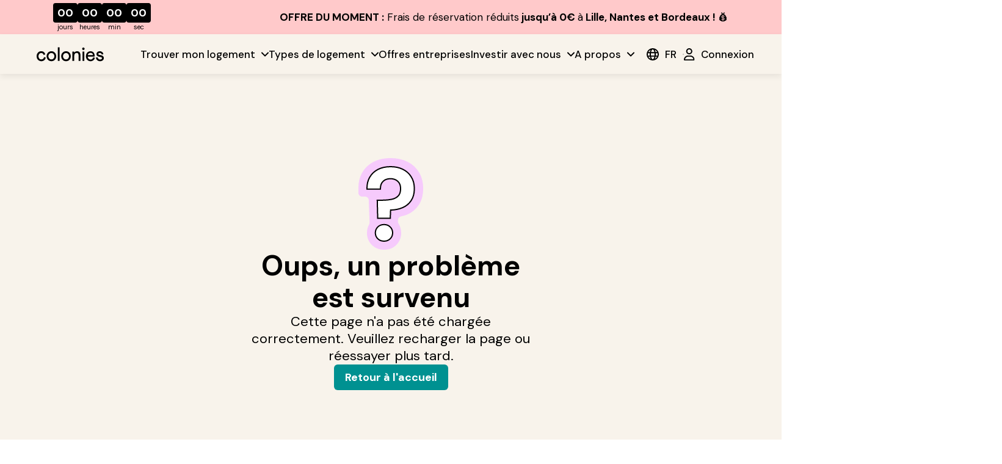

--- FILE ---
content_type: image/svg+xml
request_url: https://a.storyblok.com/f/270361/268x158/650e82c1b8/colonies-step-1-fr.svg
body_size: 19500
content:
<svg width="268" height="158" viewBox="0 0 268 158" fill="none" xmlns="http://www.w3.org/2000/svg">
<path d="M11.8458 127V115.8H15.6698C16.9818 115.8 18.0591 116.035 18.9018 116.504C19.7551 116.963 20.3845 117.613 20.7898 118.456C21.2058 119.288 21.4138 120.269 21.4138 121.4C21.4138 122.531 21.2058 123.517 20.7898 124.36C20.3845 125.192 19.7551 125.843 18.9018 126.312C18.0591 126.771 16.9818 127 15.6698 127H11.8458ZM13.8938 125.24H15.5738C16.5125 125.24 17.2538 125.091 17.7978 124.792C18.3418 124.483 18.7311 124.045 18.9658 123.48C19.2005 122.904 19.3178 122.211 19.3178 121.4C19.3178 120.6 19.2005 119.912 18.9658 119.336C18.7311 118.76 18.3418 118.317 17.7978 118.008C17.2538 117.699 16.5125 117.544 15.5738 117.544H13.8938V125.24ZM27.0288 127.192C26.2288 127.192 25.5195 127.021 24.9008 126.68C24.2821 126.339 23.7968 125.859 23.4448 125.24C23.0928 124.621 22.9168 123.907 22.9168 123.096C22.9168 122.275 23.0875 121.544 23.4288 120.904C23.7808 120.264 24.2608 119.768 24.8688 119.416C25.4875 119.053 26.2128 118.872 27.0448 118.872C27.8235 118.872 28.5115 119.043 29.1088 119.384C29.7061 119.725 30.1701 120.195 30.5008 120.792C30.8421 121.379 31.0128 122.035 31.0128 122.76C31.0128 122.877 31.0075 123 30.9968 123.128C30.9968 123.256 30.9915 123.389 30.9808 123.528H24.9488C24.9915 124.147 25.2048 124.632 25.5888 124.984C25.9835 125.336 26.4581 125.512 27.0128 125.512C27.4288 125.512 27.7755 125.421 28.0528 125.24C28.3408 125.048 28.5541 124.803 28.6928 124.504H30.7728C30.6235 125.005 30.3728 125.464 30.0208 125.88C29.6795 126.285 29.2528 126.605 28.7408 126.84C28.2395 127.075 27.6688 127.192 27.0288 127.192ZM27.0448 120.536C26.5435 120.536 26.1008 120.68 25.7168 120.968C25.3328 121.245 25.0875 121.672 24.9808 122.248H28.9328C28.9008 121.725 28.7088 121.309 28.3568 121C28.0048 120.691 27.5675 120.536 27.0448 120.536ZM26.4688 118.424V116.984L30.0848 115.032V116.696L26.4688 118.424ZM36.6233 127.192C35.8126 127.192 35.098 127.016 34.4793 126.664C33.8606 126.312 33.37 125.821 33.0073 125.192C32.6553 124.563 32.4793 123.843 32.4793 123.032C32.4793 122.221 32.6553 121.501 33.0073 120.872C33.37 120.243 33.8606 119.752 34.4793 119.4C35.098 119.048 35.8126 118.872 36.6233 118.872C37.6366 118.872 38.49 119.139 39.1833 119.672C39.8766 120.195 40.3193 120.92 40.5113 121.848H38.3513C38.2446 121.464 38.0313 121.165 37.7113 120.952C37.402 120.728 37.034 120.616 36.6073 120.616C36.042 120.616 35.562 120.829 35.1673 121.256C34.7726 121.683 34.5753 122.275 34.5753 123.032C34.5753 123.789 34.7726 124.381 35.1673 124.808C35.562 125.235 36.042 125.448 36.6073 125.448C37.034 125.448 37.402 125.341 37.7113 125.128C38.0313 124.915 38.2446 124.611 38.3513 124.216H40.5113C40.3193 125.112 39.8766 125.832 39.1833 126.376C38.49 126.92 37.6366 127.192 36.6233 127.192ZM46.1371 127.192C45.3691 127.192 44.6757 127.016 44.0571 126.664C43.4491 126.312 42.9637 125.827 42.6011 125.208C42.2491 124.579 42.0731 123.853 42.0731 123.032C42.0731 122.211 42.2544 121.491 42.6171 120.872C42.9797 120.243 43.4651 119.752 44.0731 119.4C44.6917 119.048 45.3851 118.872 46.1531 118.872C46.9104 118.872 47.5931 119.048 48.2011 119.4C48.8197 119.752 49.3051 120.243 49.6571 120.872C50.0197 121.491 50.2011 122.211 50.2011 123.032C50.2011 123.853 50.0197 124.579 49.6571 125.208C49.3051 125.827 48.8197 126.312 48.2011 126.664C47.5824 127.016 46.8944 127.192 46.1371 127.192ZM46.1371 125.416C46.6704 125.416 47.1344 125.219 47.5291 124.824C47.9237 124.419 48.1211 123.821 48.1211 123.032C48.1211 122.243 47.9237 121.651 47.5291 121.256C47.1344 120.851 46.6757 120.648 46.1531 120.648C45.6091 120.648 45.1397 120.851 44.7451 121.256C44.3611 121.651 44.1691 122.243 44.1691 123.032C44.1691 123.821 44.3611 124.419 44.7451 124.824C45.1397 125.219 45.6037 125.416 46.1371 125.416ZM55.0082 127.192C54.0162 127.192 53.2482 126.883 52.7042 126.264C52.1709 125.645 51.9042 124.739 51.9042 123.544V119.064H53.9362V123.352C53.9362 124.035 54.0749 124.557 54.3522 124.92C54.6295 125.283 55.0669 125.464 55.6642 125.464C56.2295 125.464 56.6935 125.261 57.0562 124.856C57.4295 124.451 57.6162 123.885 57.6162 123.16V119.064H59.6642V127H57.8562L57.6962 125.656C57.4509 126.125 57.0935 126.499 56.6242 126.776C56.1655 127.053 55.6269 127.192 55.0082 127.192ZM63.9106 127L60.9986 119.064H63.1426L65.1586 125.064L67.1746 119.064H69.3186L66.3906 127H63.9106ZM70.6103 127V119.064H72.4343L72.6263 120.552C72.9143 120.04 73.3036 119.635 73.7943 119.336C74.2956 119.027 74.8823 118.872 75.5543 118.872V121.032H74.9783C74.5303 121.032 74.1303 121.101 73.7783 121.24C73.4263 121.379 73.149 121.619 72.9463 121.96C72.7543 122.301 72.6583 122.776 72.6583 123.384V127H70.6103ZM80.6694 127.192C79.8694 127.192 79.1601 127.021 78.5414 126.68C77.9228 126.339 77.4374 125.859 77.0854 125.24C76.7334 124.621 76.5574 123.907 76.5574 123.096C76.5574 122.275 76.7281 121.544 77.0694 120.904C77.4214 120.264 77.9014 119.768 78.5094 119.416C79.1281 119.053 79.8534 118.872 80.6854 118.872C81.4641 118.872 82.1521 119.043 82.7494 119.384C83.3468 119.725 83.8108 120.195 84.1414 120.792C84.4828 121.379 84.6534 122.035 84.6534 122.76C84.6534 122.877 84.6481 123 84.6374 123.128C84.6374 123.256 84.6321 123.389 84.6214 123.528H78.5894C78.6321 124.147 78.8454 124.632 79.2294 124.984C79.6241 125.336 80.0988 125.512 80.6534 125.512C81.0694 125.512 81.4161 125.421 81.6934 125.24C81.9814 125.048 82.1948 124.803 82.3334 124.504H84.4134C84.2641 125.005 84.0134 125.464 83.6614 125.88C83.3201 126.285 82.8934 126.605 82.3814 126.84C81.8801 127.075 81.3094 127.192 80.6694 127.192ZM80.6854 120.536C80.1841 120.536 79.7414 120.68 79.3574 120.968C78.9734 121.245 78.7281 121.672 78.6214 122.248H82.5734C82.5414 121.725 82.3494 121.309 81.9974 121C81.6454 120.691 81.2081 120.536 80.6854 120.536ZM85.8639 127V125.352L89.9119 120.76H85.9119V119.064H92.2479V120.712L88.1359 125.304H92.3279V127H85.8639ZM97.8447 127V119.064H99.6527L99.8127 120.408C100.058 119.939 100.41 119.565 100.869 119.288C101.338 119.011 101.887 118.872 102.517 118.872C103.498 118.872 104.261 119.181 104.805 119.8C105.349 120.419 105.621 121.325 105.621 122.52V127H103.573V122.712C103.573 122.029 103.434 121.507 103.157 121.144C102.879 120.781 102.447 120.6 101.861 120.6C101.285 120.6 100.81 120.803 100.437 121.208C100.074 121.613 99.8927 122.179 99.8927 122.904V127H97.8447ZM111.387 127.192C110.619 127.192 109.926 127.016 109.307 126.664C108.699 126.312 108.214 125.827 107.851 125.208C107.499 124.579 107.323 123.853 107.323 123.032C107.323 122.211 107.504 121.491 107.867 120.872C108.23 120.243 108.715 119.752 109.323 119.4C109.942 119.048 110.635 118.872 111.403 118.872C112.16 118.872 112.843 119.048 113.451 119.4C114.07 119.752 114.555 120.243 114.907 120.872C115.27 121.491 115.451 122.211 115.451 123.032C115.451 123.853 115.27 124.579 114.907 125.208C114.555 125.827 114.07 126.312 113.451 126.664C112.832 127.016 112.144 127.192 111.387 127.192ZM111.387 125.416C111.92 125.416 112.384 125.219 112.779 124.824C113.174 124.419 113.371 123.821 113.371 123.032C113.371 122.243 113.174 121.651 112.779 121.256C112.384 120.851 111.926 120.648 111.403 120.648C110.859 120.648 110.39 120.851 109.995 121.256C109.611 121.651 109.419 122.243 109.419 123.032C109.419 123.821 109.611 124.419 109.995 124.824C110.39 125.219 110.854 125.416 111.387 125.416ZM120.562 127.192C119.858 127.192 119.24 127.08 118.706 126.856C118.173 126.621 117.746 126.301 117.426 125.896C117.106 125.491 116.914 125.021 116.85 124.488H118.914C118.978 124.797 119.149 125.064 119.426 125.288C119.714 125.501 120.082 125.608 120.53 125.608C120.978 125.608 121.304 125.517 121.506 125.336C121.72 125.155 121.826 124.947 121.826 124.712C121.826 124.371 121.677 124.141 121.378 124.024C121.08 123.896 120.664 123.773 120.13 123.656C119.789 123.581 119.442 123.491 119.09 123.384C118.738 123.277 118.413 123.144 118.114 122.984C117.826 122.813 117.592 122.6 117.41 122.344C117.229 122.077 117.138 121.752 117.138 121.368C117.138 120.664 117.416 120.072 117.97 119.592C118.536 119.112 119.325 118.872 120.338 118.872C121.277 118.872 122.024 119.091 122.578 119.528C123.144 119.965 123.48 120.568 123.586 121.336H121.65C121.533 120.749 121.09 120.456 120.322 120.456C119.938 120.456 119.64 120.531 119.426 120.68C119.224 120.829 119.122 121.016 119.122 121.24C119.122 121.475 119.277 121.661 119.586 121.8C119.896 121.939 120.306 122.067 120.818 122.184C121.373 122.312 121.88 122.456 122.338 122.616C122.808 122.765 123.181 122.995 123.458 123.304C123.736 123.603 123.874 124.035 123.874 124.6C123.885 125.091 123.757 125.533 123.49 125.928C123.224 126.323 122.84 126.632 122.338 126.856C121.837 127.08 121.245 127.192 120.562 127.192ZM129.501 127V115.48H131.549V127H129.501ZM137.45 127.192C136.682 127.192 135.988 127.016 135.37 126.664C134.762 126.312 134.276 125.827 133.914 125.208C133.562 124.579 133.386 123.853 133.386 123.032C133.386 122.211 133.567 121.491 133.93 120.872C134.292 120.243 134.778 119.752 135.386 119.4C136.004 119.048 136.698 118.872 137.466 118.872C138.223 118.872 138.906 119.048 139.514 119.4C140.132 119.752 140.618 120.243 140.97 120.872C141.332 121.491 141.514 122.211 141.514 123.032C141.514 123.853 141.332 124.579 140.97 125.208C140.618 125.827 140.132 126.312 139.514 126.664C138.895 127.016 138.207 127.192 137.45 127.192ZM137.45 125.416C137.983 125.416 138.447 125.219 138.842 124.824C139.236 124.419 139.434 123.821 139.434 123.032C139.434 122.243 139.236 121.651 138.842 121.256C138.447 120.851 137.988 120.648 137.466 120.648C136.922 120.648 136.452 120.851 136.058 121.256C135.674 121.651 135.482 122.243 135.482 123.032C135.482 123.821 135.674 124.419 136.058 124.824C136.452 125.219 136.916 125.416 137.45 125.416ZM146.205 124.632C145.821 124.632 145.463 124.589 145.133 124.504L144.541 125.096C144.722 125.192 144.967 125.272 145.277 125.336C145.586 125.4 146.087 125.464 146.781 125.528C147.837 125.624 148.605 125.875 149.085 126.28C149.565 126.685 149.805 127.245 149.805 127.96C149.805 128.429 149.677 128.872 149.421 129.288C149.165 129.715 148.77 130.056 148.237 130.312C147.703 130.579 147.021 130.712 146.189 130.712C145.058 130.712 144.146 130.499 143.453 130.072C142.759 129.656 142.413 129.027 142.413 128.184C142.413 127.469 142.759 126.851 143.453 126.328C143.239 126.232 143.053 126.131 142.893 126.024C142.743 125.917 142.61 125.805 142.493 125.688V125.32L143.885 123.848C143.266 123.304 142.957 122.605 142.957 121.752C142.957 121.219 143.085 120.733 143.341 120.296C143.607 119.859 143.981 119.512 144.461 119.256C144.941 119 145.522 118.872 146.205 118.872C146.653 118.872 147.069 118.936 147.453 119.064H150.461V120.312L149.101 120.408C149.314 120.813 149.421 121.261 149.421 121.752C149.421 122.285 149.293 122.771 149.037 123.208C148.781 123.645 148.407 123.992 147.917 124.248C147.437 124.504 146.866 124.632 146.205 124.632ZM146.205 123.064C146.621 123.064 146.962 122.952 147.229 122.728C147.506 122.504 147.645 122.184 147.645 121.768C147.645 121.352 147.506 121.032 147.229 120.808C146.962 120.584 146.621 120.472 146.205 120.472C145.767 120.472 145.415 120.584 145.149 120.808C144.882 121.032 144.749 121.352 144.749 121.768C144.749 122.184 144.882 122.504 145.149 122.728C145.415 122.952 145.767 123.064 146.205 123.064ZM144.285 127.976C144.285 128.371 144.466 128.664 144.829 128.856C145.202 129.059 145.655 129.16 146.189 129.16C146.701 129.16 147.117 129.053 147.437 128.84C147.757 128.637 147.917 128.36 147.917 128.008C147.917 127.72 147.81 127.48 147.597 127.288C147.394 127.096 146.983 126.979 146.365 126.936C145.927 126.904 145.522 126.856 145.149 126.792C144.839 126.963 144.615 127.149 144.477 127.352C144.349 127.555 144.285 127.763 144.285 127.976ZM155.498 127.192C154.698 127.192 153.988 127.021 153.37 126.68C152.751 126.339 152.266 125.859 151.914 125.24C151.562 124.621 151.386 123.907 151.386 123.096C151.386 122.275 151.556 121.544 151.898 120.904C152.25 120.264 152.73 119.768 153.338 119.416C153.956 119.053 154.682 118.872 155.514 118.872C156.292 118.872 156.98 119.043 157.578 119.384C158.175 119.725 158.639 120.195 158.97 120.792C159.311 121.379 159.482 122.035 159.482 122.76C159.482 122.877 159.476 123 159.466 123.128C159.466 123.256 159.46 123.389 159.45 123.528H153.418C153.46 124.147 153.674 124.632 154.058 124.984C154.452 125.336 154.927 125.512 155.482 125.512C155.898 125.512 156.244 125.421 156.522 125.24C156.81 125.048 157.023 124.803 157.162 124.504H159.242C159.092 125.005 158.842 125.464 158.49 125.88C158.148 126.285 157.722 126.605 157.21 126.84C156.708 127.075 156.138 127.192 155.498 127.192ZM155.514 120.536C155.012 120.536 154.57 120.68 154.186 120.968C153.802 121.245 153.556 121.672 153.45 122.248H157.402C157.37 121.725 157.178 121.309 156.826 121C156.474 120.691 156.036 120.536 155.514 120.536ZM161.204 127V119.064H163.012L163.188 120.136C163.444 119.752 163.78 119.448 164.196 119.224C164.623 118.989 165.113 118.872 165.668 118.872C166.895 118.872 167.764 119.347 168.276 120.296C168.564 119.859 168.948 119.512 169.428 119.256C169.919 119 170.452 118.872 171.028 118.872C172.063 118.872 172.857 119.181 173.412 119.8C173.967 120.419 174.244 121.325 174.244 122.52V127H172.196V122.712C172.196 122.029 172.063 121.507 171.796 121.144C171.54 120.781 171.14 120.6 170.596 120.6C170.041 120.6 169.593 120.803 169.252 121.208C168.921 121.613 168.756 122.179 168.756 122.904V127H166.708V122.712C166.708 122.029 166.575 121.507 166.308 121.144C166.041 120.781 165.631 120.6 165.076 120.6C164.532 120.6 164.089 120.803 163.748 121.208C163.417 121.613 163.252 122.179 163.252 122.904V127H161.204ZM180.044 127.192C179.244 127.192 178.535 127.021 177.916 126.68C177.298 126.339 176.812 125.859 176.46 125.24C176.108 124.621 175.932 123.907 175.932 123.096C175.932 122.275 176.103 121.544 176.444 120.904C176.796 120.264 177.276 119.768 177.884 119.416C178.503 119.053 179.228 118.872 180.06 118.872C180.839 118.872 181.527 119.043 182.124 119.384C182.722 119.725 183.186 120.195 183.516 120.792C183.858 121.379 184.028 122.035 184.028 122.76C184.028 122.877 184.023 123 184.012 123.128C184.012 123.256 184.007 123.389 183.996 123.528H177.964C178.007 124.147 178.22 124.632 178.604 124.984C178.999 125.336 179.474 125.512 180.028 125.512C180.444 125.512 180.791 125.421 181.068 125.24C181.356 125.048 181.57 124.803 181.708 124.504H183.788C183.639 125.005 183.388 125.464 183.036 125.88C182.695 126.285 182.268 126.605 181.756 126.84C181.255 127.075 180.684 127.192 180.044 127.192ZM180.06 120.536C179.559 120.536 179.116 120.68 178.732 120.968C178.348 121.245 178.103 121.672 177.996 122.248H181.948C181.916 121.725 181.724 121.309 181.372 121C181.02 120.691 180.583 120.536 180.06 120.536ZM185.751 127V119.064H187.559L187.719 120.408C187.964 119.939 188.316 119.565 188.775 119.288C189.244 119.011 189.794 118.872 190.423 118.872C191.404 118.872 192.167 119.181 192.711 119.8C193.255 120.419 193.527 121.325 193.527 122.52V127H191.479V122.712C191.479 122.029 191.34 121.507 191.063 121.144C190.786 120.781 190.354 120.6 189.767 120.6C189.191 120.6 188.716 120.803 188.343 121.208C187.98 121.613 187.799 122.179 187.799 122.904V127H185.751ZM199.021 127C198.189 127 197.523 126.797 197.021 126.392C196.52 125.987 196.269 125.267 196.269 124.232V120.776H194.909V119.064H196.269L196.509 116.936H198.317V119.064H200.461V120.776H198.317V124.248C198.317 124.632 198.397 124.899 198.557 125.048C198.728 125.187 199.016 125.256 199.421 125.256H200.413V127H199.021ZM205.5 127.192C204.796 127.192 204.177 127.08 203.644 126.856C203.11 126.621 202.684 126.301 202.364 125.896C202.044 125.491 201.852 125.021 201.788 124.488H203.852C203.916 124.797 204.086 125.064 204.364 125.288C204.652 125.501 205.02 125.608 205.468 125.608C205.916 125.608 206.241 125.517 206.444 125.336C206.657 125.155 206.764 124.947 206.764 124.712C206.764 124.371 206.614 124.141 206.316 124.024C206.017 123.896 205.601 123.773 205.068 123.656C204.726 123.581 204.38 123.491 204.028 123.384C203.676 123.277 203.35 123.144 203.052 122.984C202.764 122.813 202.529 122.6 202.348 122.344C202.166 122.077 202.076 121.752 202.076 121.368C202.076 120.664 202.353 120.072 202.908 119.592C203.473 119.112 204.262 118.872 205.276 118.872C206.214 118.872 206.961 119.091 207.516 119.528C208.081 119.965 208.417 120.568 208.524 121.336H206.588C206.47 120.749 206.028 120.456 205.26 120.456C204.876 120.456 204.577 120.531 204.364 120.68C204.161 120.829 204.06 121.016 204.06 121.24C204.06 121.475 204.214 121.661 204.524 121.8C204.833 121.939 205.244 122.067 205.756 122.184C206.31 122.312 206.817 122.456 207.276 122.616C207.745 122.765 208.118 122.995 208.396 123.304C208.673 123.603 208.812 124.035 208.812 124.6C208.822 125.091 208.694 125.533 208.428 125.928C208.161 126.323 207.777 126.632 207.276 126.856C206.774 127.08 206.182 127.192 205.5 127.192ZM217.798 124.632C217.414 124.632 217.057 124.589 216.726 124.504L216.134 125.096C216.316 125.192 216.561 125.272 216.87 125.336C217.18 125.4 217.681 125.464 218.374 125.528C219.43 125.624 220.198 125.875 220.678 126.28C221.158 126.685 221.398 127.245 221.398 127.96C221.398 128.429 221.27 128.872 221.014 129.288C220.758 129.715 220.364 130.056 219.83 130.312C219.297 130.579 218.614 130.712 217.782 130.712C216.652 130.712 215.74 130.499 215.046 130.072C214.353 129.656 214.006 129.027 214.006 128.184C214.006 127.469 214.353 126.851 215.046 126.328C214.833 126.232 214.646 126.131 214.486 126.024C214.337 125.917 214.204 125.805 214.086 125.688V125.32L215.478 123.848C214.86 123.304 214.55 122.605 214.55 121.752C214.55 121.219 214.678 120.733 214.934 120.296C215.201 119.859 215.574 119.512 216.054 119.256C216.534 119 217.116 118.872 217.798 118.872C218.246 118.872 218.662 118.936 219.046 119.064H222.054V120.312L220.694 120.408C220.908 120.813 221.014 121.261 221.014 121.752C221.014 122.285 220.886 122.771 220.63 123.208C220.374 123.645 220.001 123.992 219.51 124.248C219.03 124.504 218.46 124.632 217.798 124.632ZM217.798 123.064C218.214 123.064 218.556 122.952 218.822 122.728C219.1 122.504 219.238 122.184 219.238 121.768C219.238 121.352 219.1 121.032 218.822 120.808C218.556 120.584 218.214 120.472 217.798 120.472C217.361 120.472 217.009 120.584 216.742 120.808C216.476 121.032 216.342 121.352 216.342 121.768C216.342 122.184 216.476 122.504 216.742 122.728C217.009 122.952 217.361 123.064 217.798 123.064ZM215.878 127.976C215.878 128.371 216.06 128.664 216.422 128.856C216.796 129.059 217.249 129.16 217.782 129.16C218.294 129.16 218.71 129.053 219.03 128.84C219.35 128.637 219.51 128.36 219.51 128.008C219.51 127.72 219.404 127.48 219.19 127.288C218.988 127.096 218.577 126.979 217.958 126.936C217.521 126.904 217.116 126.856 216.742 126.792C216.433 126.963 216.209 127.149 216.07 127.352C215.942 127.555 215.878 127.763 215.878 127.976ZM223.548 127V119.064H225.372L225.564 120.552C225.852 120.04 226.241 119.635 226.732 119.336C227.233 119.027 227.82 118.872 228.492 118.872V121.032H227.916C227.468 121.032 227.068 121.101 226.716 121.24C226.364 121.379 226.086 121.619 225.884 121.96C225.692 122.301 225.596 122.776 225.596 123.384V127H223.548ZM232.628 127.192C231.945 127.192 231.385 127.085 230.948 126.872C230.51 126.648 230.185 126.355 229.972 125.992C229.758 125.629 229.652 125.229 229.652 124.792C229.652 124.056 229.94 123.459 230.516 123C231.092 122.541 231.956 122.312 233.108 122.312H235.124V122.12C235.124 121.576 234.969 121.176 234.66 120.92C234.35 120.664 233.966 120.536 233.508 120.536C233.092 120.536 232.729 120.637 232.42 120.84C232.11 121.032 231.918 121.32 231.844 121.704H229.844C229.897 121.128 230.089 120.627 230.42 120.2C230.761 119.773 231.198 119.448 231.732 119.224C232.265 118.989 232.862 118.872 233.524 118.872C234.654 118.872 235.545 119.155 236.196 119.72C236.846 120.285 237.172 121.085 237.172 122.12V127H235.428L235.236 125.72C235.001 126.147 234.67 126.499 234.244 126.776C233.828 127.053 233.289 127.192 232.628 127.192ZM233.092 125.592C233.678 125.592 234.132 125.4 234.452 125.016C234.782 124.632 234.99 124.157 235.076 123.592H233.332C232.788 123.592 232.398 123.693 232.164 123.896C231.929 124.088 231.812 124.328 231.812 124.616C231.812 124.925 231.929 125.165 232.164 125.336C232.398 125.507 232.708 125.592 233.092 125.592ZM231.156 118.312V116.84L233.492 115.56L235.828 116.84V118.312L233.492 117L231.156 118.312ZM243.014 127.192C242.203 127.192 241.489 127.016 240.87 126.664C240.251 126.312 239.761 125.821 239.398 125.192C239.046 124.563 238.87 123.843 238.87 123.032C238.87 122.221 239.046 121.501 239.398 120.872C239.761 120.243 240.251 119.752 240.87 119.4C241.489 119.048 242.203 118.872 243.014 118.872C244.027 118.872 244.881 119.139 245.574 119.672C246.267 120.195 246.71 120.92 246.902 121.848H244.742C244.635 121.464 244.422 121.165 244.102 120.952C243.793 120.728 243.425 120.616 242.998 120.616C242.433 120.616 241.953 120.829 241.558 121.256C241.163 121.683 240.966 122.275 240.966 123.032C240.966 123.789 241.163 124.381 241.558 124.808C241.953 125.235 242.433 125.448 242.998 125.448C243.425 125.448 243.793 125.341 244.102 125.128C244.422 124.915 244.635 124.611 244.742 124.216H246.902C246.71 125.112 246.267 125.832 245.574 126.376C244.881 126.92 244.027 127.192 243.014 127.192ZM252.576 127.192C251.776 127.192 251.066 127.021 250.448 126.68C249.829 126.339 249.344 125.859 248.992 125.24C248.64 124.621 248.464 123.907 248.464 123.096C248.464 122.275 248.634 121.544 248.976 120.904C249.328 120.264 249.808 119.768 250.416 119.416C251.034 119.053 251.76 118.872 252.592 118.872C253.37 118.872 254.058 119.043 254.656 119.384C255.253 119.725 255.717 120.195 256.048 120.792C256.389 121.379 256.56 122.035 256.56 122.76C256.56 122.877 256.554 123 256.544 123.128C256.544 123.256 256.538 123.389 256.528 123.528H250.496C250.538 124.147 250.752 124.632 251.136 124.984C251.53 125.336 252.005 125.512 252.56 125.512C252.976 125.512 253.322 125.421 253.6 125.24C253.888 125.048 254.101 124.803 254.24 124.504H256.32C256.17 125.005 255.92 125.464 255.568 125.88C255.226 126.285 254.8 126.605 254.288 126.84C253.786 127.075 253.216 127.192 252.576 127.192ZM252.592 120.536C252.09 120.536 251.648 120.68 251.264 120.968C250.88 121.245 250.634 121.672 250.528 122.248H254.48C254.448 121.725 254.256 121.309 253.904 121C253.552 120.691 253.114 120.536 252.592 120.536ZM12.1198 151.192C11.4371 151.192 10.8771 151.085 10.4398 150.872C10.0024 150.648 9.67708 150.355 9.46375 149.992C9.25042 149.629 9.14375 149.229 9.14375 148.792C9.14375 148.056 9.43175 147.459 10.0078 147C10.5838 146.541 11.4478 146.312 12.5998 146.312H14.6158V146.12C14.6158 145.576 14.4611 145.176 14.1518 144.92C13.8424 144.664 13.4584 144.536 12.9998 144.536C12.5838 144.536 12.2211 144.637 11.9118 144.84C11.6024 145.032 11.4104 145.32 11.3358 145.704H9.33575C9.38908 145.128 9.58108 144.627 9.91175 144.2C10.2531 143.773 10.6904 143.448 11.2238 143.224C11.7571 142.989 12.3544 142.872 13.0158 142.872C14.1464 142.872 15.0371 143.155 15.6878 143.72C16.3384 144.285 16.6638 145.085 16.6638 146.12V151H14.9198L14.7278 149.72C14.4931 150.147 14.1624 150.499 13.7358 150.776C13.3198 151.053 12.7811 151.192 12.1198 151.192ZM12.5838 149.592C13.1704 149.592 13.6238 149.4 13.9438 149.016C14.2744 148.632 14.4824 148.157 14.5678 147.592H12.8238C12.2798 147.592 11.8904 147.693 11.6558 147.896C11.4211 148.088 11.3038 148.328 11.3038 148.616C11.3038 148.925 11.4211 149.165 11.6558 149.336C11.8904 149.507 12.1998 149.592 12.5838 149.592ZM21.5941 151.192C20.6021 151.192 19.8341 150.883 19.2901 150.264C18.7568 149.645 18.4901 148.739 18.4901 147.544V143.064H20.5221V147.352C20.5221 148.035 20.6608 148.557 20.9381 148.92C21.2155 149.283 21.6528 149.464 22.2501 149.464C22.8155 149.464 23.2795 149.261 23.6421 148.856C24.0155 148.451 24.2021 147.885 24.2021 147.16V143.064H26.2501V151H24.4421L24.2821 149.656C24.0368 150.125 23.6795 150.499 23.2101 150.776C22.7515 151.053 22.2128 151.192 21.5941 151.192ZM27.6005 151L30.4805 147.032L27.6005 143.064H29.7925L31.8085 145.88L33.8085 143.064H36.0165L33.1205 147.032L36.0165 151H33.8085L31.8085 148.184L29.7925 151H27.6005ZM47.0903 151L44.1783 143.064H46.3223L48.3383 149.064L50.3543 143.064H52.4983L49.5703 151H47.0903ZM54.894 141.832C54.5207 141.832 54.2113 141.72 53.966 141.496C53.7313 141.272 53.614 140.989 53.614 140.648C53.614 140.307 53.7313 140.029 53.966 139.816C54.2113 139.592 54.5207 139.48 54.894 139.48C55.2673 139.48 55.5713 139.592 55.806 139.816C56.0513 140.029 56.174 140.307 56.174 140.648C56.174 140.989 56.0513 141.272 55.806 141.496C55.5713 141.72 55.2673 141.832 54.894 141.832ZM53.87 151V143.064H55.918V151H53.87ZM61.3356 151.192C60.6316 151.192 60.013 151.08 59.4796 150.856C58.9463 150.621 58.5196 150.301 58.1996 149.896C57.8796 149.491 57.6876 149.021 57.6236 148.488H59.6876C59.7516 148.797 59.9223 149.064 60.1996 149.288C60.4876 149.501 60.8556 149.608 61.3036 149.608C61.7516 149.608 62.077 149.517 62.2796 149.336C62.493 149.155 62.5996 148.947 62.5996 148.712C62.5996 148.371 62.4503 148.141 62.1516 148.024C61.853 147.896 61.437 147.773 60.9036 147.656C60.5623 147.581 60.2156 147.491 59.8636 147.384C59.5116 147.277 59.1863 147.144 58.8876 146.984C58.5996 146.813 58.365 146.6 58.1836 146.344C58.0023 146.077 57.9116 145.752 57.9116 145.368C57.9116 144.664 58.189 144.072 58.7436 143.592C59.309 143.112 60.0983 142.872 61.1116 142.872C62.0503 142.872 62.797 143.091 63.3516 143.528C63.917 143.965 64.253 144.568 64.3596 145.336H62.4236C62.3063 144.749 61.8636 144.456 61.0956 144.456C60.7116 144.456 60.413 144.531 60.1996 144.68C59.997 144.829 59.8956 145.016 59.8956 145.24C59.8956 145.475 60.0503 145.661 60.3596 145.8C60.669 145.939 61.0796 146.067 61.5916 146.184C62.1463 146.312 62.653 146.456 63.1116 146.616C63.581 146.765 63.9543 146.995 64.2316 147.304C64.509 147.603 64.6476 148.035 64.6476 148.6C64.6583 149.091 64.5303 149.533 64.2636 149.928C63.997 150.323 63.613 150.632 63.1116 150.856C62.6103 151.08 62.0183 151.192 61.3356 151.192ZM67.5659 141.832C67.1925 141.832 66.8832 141.72 66.6379 141.496C66.4032 141.272 66.2859 140.989 66.2859 140.648C66.2859 140.307 66.4032 140.029 66.6379 139.816C66.8832 139.592 67.1925 139.48 67.5659 139.48C67.9392 139.48 68.2432 139.592 68.4779 139.816C68.7232 140.029 68.8459 140.307 68.8459 140.648C68.8459 140.989 68.7232 141.272 68.4779 141.496C68.2432 141.72 67.9392 141.832 67.5659 141.832ZM66.5419 151V143.064H68.5899V151H66.5419ZM74.2635 151C73.4315 151 72.7648 150.797 72.2635 150.392C71.7622 149.987 71.5115 149.267 71.5115 148.232V144.776H70.1515V143.064H71.5115L71.7515 140.936H73.5595V143.064H75.7035V144.776H73.5595V148.248C73.5595 148.632 73.6395 148.899 73.7995 149.048C73.9702 149.187 74.2582 149.256 74.6635 149.256H75.6555V151H74.2635ZM81.1148 151.192C80.3148 151.192 79.6054 151.021 78.9868 150.68C78.3681 150.339 77.8828 149.859 77.5308 149.24C77.1788 148.621 77.0028 147.907 77.0028 147.096C77.0028 146.275 77.1734 145.544 77.5148 144.904C77.8668 144.264 78.3468 143.768 78.9548 143.416C79.5734 143.053 80.2988 142.872 81.1308 142.872C81.9094 142.872 82.5974 143.043 83.1948 143.384C83.7921 143.725 84.2561 144.195 84.5868 144.792C84.9281 145.379 85.0988 146.035 85.0988 146.76C85.0988 146.877 85.0934 147 85.0828 147.128C85.0828 147.256 85.0774 147.389 85.0668 147.528H79.0348C79.0774 148.147 79.2908 148.632 79.6748 148.984C80.0694 149.336 80.5441 149.512 81.0988 149.512C81.5148 149.512 81.8614 149.421 82.1388 149.24C82.4268 149.048 82.6401 148.803 82.7788 148.504H84.8588C84.7094 149.005 84.4588 149.464 84.1068 149.88C83.7654 150.285 83.3388 150.605 82.8268 150.84C82.3254 151.075 81.7548 151.192 81.1148 151.192ZM81.1308 144.536C80.6294 144.536 80.1868 144.68 79.8028 144.968C79.4188 145.245 79.1734 145.672 79.0668 146.248H83.0188C82.9868 145.725 82.7948 145.309 82.4428 145C82.0908 144.691 81.6534 144.536 81.1308 144.536ZM90.1013 151.192C89.3973 151.192 88.7786 151.08 88.2453 150.856C87.7119 150.621 87.2853 150.301 86.9653 149.896C86.6453 149.491 86.4533 149.021 86.3893 148.488H88.4533C88.5173 148.797 88.6879 149.064 88.9653 149.288C89.2533 149.501 89.6213 149.608 90.0693 149.608C90.5173 149.608 90.8426 149.517 91.0453 149.336C91.2586 149.155 91.3653 148.947 91.3653 148.712C91.3653 148.371 91.2159 148.141 90.9173 148.024C90.6186 147.896 90.2026 147.773 89.6693 147.656C89.3279 147.581 88.9813 147.491 88.6293 147.384C88.2773 147.277 87.9519 147.144 87.6533 146.984C87.3653 146.813 87.1306 146.6 86.9493 146.344C86.7679 146.077 86.6773 145.752 86.6773 145.368C86.6773 144.664 86.9546 144.072 87.5093 143.592C88.0746 143.112 88.8639 142.872 89.8773 142.872C90.8159 142.872 91.5626 143.091 92.1173 143.528C92.6826 143.965 93.0186 144.568 93.1253 145.336H91.1893C91.0719 144.749 90.6293 144.456 89.8613 144.456C89.4773 144.456 89.1786 144.531 88.9653 144.68C88.7626 144.829 88.6613 145.016 88.6613 145.24C88.6613 145.475 88.8159 145.661 89.1253 145.8C89.4346 145.939 89.8453 146.067 90.3573 146.184C90.9119 146.312 91.4186 146.456 91.8773 146.616C92.3466 146.765 92.7199 146.995 92.9973 147.304C93.2746 147.603 93.4133 148.035 93.4133 148.6C93.4239 149.091 93.2959 149.533 93.0293 149.928C92.7626 150.323 92.3786 150.632 91.8773 150.856C91.3759 151.08 90.7839 151.192 90.1013 151.192ZM101.184 151L98.272 143.064H100.416L102.432 149.064L104.448 143.064H106.592L103.664 151H101.184ZM108.988 141.832C108.614 141.832 108.305 141.72 108.06 141.496C107.825 141.272 107.708 140.989 107.708 140.648C107.708 140.307 107.825 140.029 108.06 139.816C108.305 139.592 108.614 139.48 108.988 139.48C109.361 139.48 109.665 139.592 109.9 139.816C110.145 140.029 110.268 140.307 110.268 140.648C110.268 140.989 110.145 141.272 109.9 141.496C109.665 141.72 109.361 141.832 108.988 141.832ZM107.964 151V143.064H110.012V151H107.964ZM112.149 151V143.064H113.973L114.165 144.552C114.453 144.04 114.843 143.635 115.333 143.336C115.835 143.027 116.421 142.872 117.093 142.872V145.032H116.517C116.069 145.032 115.669 145.101 115.317 145.24C114.965 145.379 114.688 145.619 114.485 145.96C114.293 146.301 114.197 146.776 114.197 147.384V151H112.149ZM122.029 151C121.197 151 120.53 150.797 120.029 150.392C119.528 149.987 119.277 149.267 119.277 148.232V144.776H117.917V143.064H119.277L119.517 140.936H121.325V143.064H123.469V144.776H121.325V148.248C121.325 148.632 121.405 148.899 121.565 149.048C121.736 149.187 122.024 149.256 122.429 149.256H123.421V151H122.029ZM128.204 151.192C127.212 151.192 126.444 150.883 125.9 150.264C125.366 149.645 125.1 148.739 125.1 147.544V143.064H127.132V147.352C127.132 148.035 127.27 148.557 127.548 148.92C127.825 149.283 128.262 149.464 128.86 149.464C129.425 149.464 129.889 149.261 130.252 148.856C130.625 148.451 130.812 147.885 130.812 147.16V143.064H132.86V151H131.052L130.892 149.656C130.646 150.125 130.289 150.499 129.82 150.776C129.361 151.053 128.822 151.192 128.204 151.192ZM138.818 151.192C138.018 151.192 137.309 151.021 136.69 150.68C136.071 150.339 135.586 149.859 135.234 149.24C134.882 148.621 134.706 147.907 134.706 147.096C134.706 146.275 134.877 145.544 135.218 144.904C135.57 144.264 136.05 143.768 136.658 143.416C137.277 143.053 138.002 142.872 138.834 142.872C139.613 142.872 140.301 143.043 140.898 143.384C141.495 143.725 141.959 144.195 142.29 144.792C142.631 145.379 142.802 146.035 142.802 146.76C142.802 146.877 142.797 147 142.786 147.128C142.786 147.256 142.781 147.389 142.77 147.528H136.738C136.781 148.147 136.994 148.632 137.378 148.984C137.773 149.336 138.247 149.512 138.802 149.512C139.218 149.512 139.565 149.421 139.842 149.24C140.13 149.048 140.343 148.803 140.482 148.504H142.562C142.413 149.005 142.162 149.464 141.81 149.88C141.469 150.285 141.042 150.605 140.53 150.84C140.029 151.075 139.458 151.192 138.818 151.192ZM138.834 144.536C138.333 144.536 137.89 144.68 137.506 144.968C137.122 145.245 136.877 145.672 136.77 146.248H140.722C140.69 145.725 140.498 145.309 140.146 145C139.794 144.691 139.357 144.536 138.834 144.536ZM144.524 151V139.48H146.572V151H144.524ZM148.665 151V139.48H150.713V151H148.665ZM156.662 151.192C155.862 151.192 155.152 151.021 154.534 150.68C153.915 150.339 153.43 149.859 153.078 149.24C152.726 148.621 152.55 147.907 152.55 147.096C152.55 146.275 152.72 145.544 153.062 144.904C153.414 144.264 153.894 143.768 154.502 143.416C155.12 143.053 155.846 142.872 156.678 142.872C157.456 142.872 158.144 143.043 158.742 143.384C159.339 143.725 159.803 144.195 160.134 144.792C160.475 145.379 160.646 146.035 160.646 146.76C160.646 146.877 160.64 147 160.63 147.128C160.63 147.256 160.624 147.389 160.614 147.528H154.582C154.624 148.147 154.838 148.632 155.222 148.984C155.616 149.336 156.091 149.512 156.646 149.512C157.062 149.512 157.408 149.421 157.686 149.24C157.974 149.048 158.187 148.803 158.326 148.504H160.406C160.256 149.005 160.006 149.464 159.654 149.88C159.312 150.285 158.886 150.605 158.374 150.84C157.872 151.075 157.302 151.192 156.662 151.192ZM156.678 144.536C156.176 144.536 155.734 144.68 155.35 144.968C154.966 145.245 154.72 145.672 154.614 146.248H158.566C158.534 145.725 158.342 145.309 157.99 145C157.638 144.691 157.2 144.536 156.678 144.536ZM165.648 151.192C164.944 151.192 164.325 151.08 163.792 150.856C163.259 150.621 162.832 150.301 162.512 149.896C162.192 149.491 162 149.021 161.936 148.488H164C164.064 148.797 164.235 149.064 164.512 149.288C164.8 149.501 165.168 149.608 165.616 149.608C166.064 149.608 166.389 149.517 166.592 149.336C166.805 149.155 166.912 148.947 166.912 148.712C166.912 148.371 166.763 148.141 166.464 148.024C166.165 147.896 165.749 147.773 165.216 147.656C164.875 147.581 164.528 147.491 164.176 147.384C163.824 147.277 163.499 147.144 163.2 146.984C162.912 146.813 162.677 146.6 162.496 146.344C162.315 146.077 162.224 145.752 162.224 145.368C162.224 144.664 162.501 144.072 163.056 143.592C163.621 143.112 164.411 142.872 165.424 142.872C166.363 142.872 167.109 143.091 167.664 143.528C168.229 143.965 168.565 144.568 168.672 145.336H166.736C166.619 144.749 166.176 144.456 165.408 144.456C165.024 144.456 164.725 144.531 164.512 144.68C164.309 144.829 164.208 145.016 164.208 145.24C164.208 145.475 164.363 145.661 164.672 145.8C164.981 145.939 165.392 146.067 165.904 146.184C166.459 146.312 166.965 146.456 167.424 146.616C167.893 146.765 168.267 146.995 168.544 147.304C168.821 147.603 168.96 148.035 168.96 148.6C168.971 149.091 168.843 149.533 168.576 149.928C168.309 150.323 167.925 150.632 167.424 150.856C166.923 151.08 166.331 151.192 165.648 151.192ZM182.031 151.176C181.21 151.176 180.495 151.037 179.887 150.76C179.279 150.472 178.805 150.072 178.463 149.56C178.133 149.048 177.967 148.451 177.967 147.768C177.967 147.043 178.17 146.387 178.575 145.8C178.981 145.213 179.583 144.744 180.383 144.392C180.063 144.019 179.834 143.667 179.695 143.336C179.557 143.005 179.487 142.653 179.487 142.28C179.487 141.768 179.615 141.315 179.871 140.92C180.127 140.515 180.49 140.195 180.959 139.96C181.439 139.725 182.01 139.608 182.671 139.608C183.343 139.608 183.914 139.731 184.383 139.976C184.853 140.221 185.205 140.552 185.439 140.968C185.685 141.384 185.797 141.848 185.775 142.36H183.823C183.823 141.965 183.706 141.672 183.471 141.48C183.247 141.277 182.975 141.176 182.655 141.176C182.293 141.176 181.999 141.277 181.775 141.48C181.562 141.683 181.455 141.944 181.455 142.264C181.455 142.531 181.541 142.803 181.711 143.08C181.882 143.357 182.133 143.677 182.463 144.04L185.599 147.144C185.823 146.781 186.058 146.36 186.303 145.88L186.655 145.176H188.751L188.191 146.264C187.765 147.128 187.338 147.859 186.911 148.456L189.487 151H187.039L185.791 149.752C185.247 150.253 184.666 150.616 184.047 150.84C183.439 151.064 182.767 151.176 182.031 151.176ZM179.951 147.64C179.951 148.163 180.143 148.605 180.527 148.968C180.922 149.32 181.445 149.496 182.095 149.496C183.023 149.496 183.829 149.165 184.511 148.504L181.551 145.576C181.007 145.811 180.602 146.104 180.335 146.456C180.079 146.808 179.951 147.203 179.951 147.64ZM194.571 154.52V143.064H196.395L196.619 144.2C196.875 143.848 197.211 143.539 197.627 143.272C198.054 143.005 198.603 142.872 199.275 142.872C200.022 142.872 200.689 143.053 201.275 143.416C201.862 143.779 202.326 144.275 202.667 144.904C203.009 145.533 203.179 146.248 203.179 147.048C203.179 147.848 203.009 148.563 202.667 149.192C202.326 149.811 201.862 150.301 201.275 150.664C200.689 151.016 200.022 151.192 199.275 151.192C198.678 151.192 198.155 151.08 197.707 150.856C197.259 150.632 196.897 150.317 196.619 149.912V154.52H194.571ZM198.843 149.4C199.494 149.4 200.033 149.181 200.459 148.744C200.886 148.307 201.099 147.741 201.099 147.048C201.099 146.355 200.886 145.784 200.459 145.336C200.033 144.888 199.494 144.664 198.843 144.664C198.182 144.664 197.638 144.888 197.211 145.336C196.795 145.773 196.587 146.339 196.587 147.032C196.587 147.725 196.795 148.296 197.211 148.744C197.638 149.181 198.182 149.4 198.843 149.4ZM208.817 151.192C208.049 151.192 207.355 151.016 206.737 150.664C206.129 150.312 205.643 149.827 205.281 149.208C204.929 148.579 204.753 147.853 204.753 147.032C204.753 146.211 204.934 145.491 205.297 144.872C205.659 144.243 206.145 143.752 206.753 143.4C207.371 143.048 208.065 142.872 208.833 142.872C209.59 142.872 210.273 143.048 210.881 143.4C211.499 143.752 211.985 144.243 212.337 144.872C212.699 145.491 212.881 146.211 212.881 147.032C212.881 147.853 212.699 148.579 212.337 149.208C211.985 149.827 211.499 150.312 210.881 150.664C210.262 151.016 209.574 151.192 208.817 151.192ZM208.817 149.416C209.35 149.416 209.814 149.219 210.209 148.824C210.603 148.419 210.801 147.821 210.801 147.032C210.801 146.243 210.603 145.651 210.209 145.256C209.814 144.851 209.355 144.648 208.833 144.648C208.289 144.648 207.819 144.851 207.425 145.256C207.041 145.651 206.849 146.243 206.849 147.032C206.849 147.821 207.041 148.419 207.425 148.824C207.819 149.219 208.283 149.416 208.817 149.416ZM217.992 151.192C217.288 151.192 216.669 151.08 216.136 150.856C215.603 150.621 215.176 150.301 214.856 149.896C214.536 149.491 214.344 149.021 214.28 148.488H216.344C216.408 148.797 216.579 149.064 216.856 149.288C217.144 149.501 217.512 149.608 217.96 149.608C218.408 149.608 218.733 149.517 218.936 149.336C219.149 149.155 219.256 148.947 219.256 148.712C219.256 148.371 219.107 148.141 218.808 148.024C218.509 147.896 218.093 147.773 217.56 147.656C217.219 147.581 216.872 147.491 216.52 147.384C216.168 147.277 215.843 147.144 215.544 146.984C215.256 146.813 215.021 146.6 214.84 146.344C214.659 146.077 214.568 145.752 214.568 145.368C214.568 144.664 214.845 144.072 215.4 143.592C215.965 143.112 216.755 142.872 217.768 142.872C218.707 142.872 219.453 143.091 220.008 143.528C220.573 143.965 220.909 144.568 221.016 145.336H219.08C218.963 144.749 218.52 144.456 217.752 144.456C217.368 144.456 217.069 144.531 216.856 144.68C216.653 144.829 216.552 145.016 216.552 145.24C216.552 145.475 216.707 145.661 217.016 145.8C217.325 145.939 217.736 146.067 218.248 146.184C218.803 146.312 219.309 146.456 219.768 146.616C220.237 146.765 220.611 146.995 220.888 147.304C221.165 147.603 221.304 148.035 221.304 148.6C221.315 149.091 221.187 149.533 220.92 149.928C220.653 150.323 220.269 150.632 219.768 150.856C219.267 151.08 218.675 151.192 217.992 151.192ZM226.404 151C225.572 151 224.905 150.797 224.404 150.392C223.903 149.987 223.652 149.267 223.652 148.232V144.776H222.292V143.064H223.652L223.892 140.936H225.7V143.064H227.844V144.776H225.7V148.248C225.7 148.632 225.78 148.899 225.94 149.048C226.111 149.187 226.399 149.256 226.804 149.256H227.796V151H226.404ZM232.579 151.192C231.587 151.192 230.819 150.883 230.275 150.264C229.741 149.645 229.475 148.739 229.475 147.544V143.064H231.507V147.352C231.507 148.035 231.645 148.557 231.923 148.92C232.2 149.283 232.637 149.464 233.235 149.464C233.8 149.464 234.264 149.261 234.627 148.856C235 148.451 235.187 147.885 235.187 147.16V143.064H237.235V151H235.427L235.267 149.656C235.021 150.125 234.664 150.499 234.195 150.776C233.736 151.053 233.197 151.192 232.579 151.192ZM239.337 151V139.48H241.385V151H239.337ZM247.334 151.192C246.534 151.192 245.824 151.021 245.206 150.68C244.587 150.339 244.102 149.859 243.75 149.24C243.398 148.621 243.222 147.907 243.222 147.096C243.222 146.275 243.392 145.544 243.734 144.904C244.086 144.264 244.566 143.768 245.174 143.416C245.792 143.053 246.518 142.872 247.35 142.872C248.128 142.872 248.816 143.043 249.414 143.384C250.011 143.725 250.475 144.195 250.806 144.792C251.147 145.379 251.318 146.035 251.318 146.76C251.318 146.877 251.312 147 251.302 147.128C251.302 147.256 251.296 147.389 251.286 147.528H245.254C245.296 148.147 245.51 148.632 245.894 148.984C246.288 149.336 246.763 149.512 247.318 149.512C247.734 149.512 248.08 149.421 248.358 149.24C248.646 149.048 248.859 148.803 248.998 148.504H251.078C250.928 149.005 250.678 149.464 250.326 149.88C249.984 150.285 249.558 150.605 249.046 150.84C248.544 151.075 247.974 151.192 247.334 151.192ZM247.35 144.536C246.848 144.536 246.406 144.68 246.022 144.968C245.638 145.245 245.392 145.672 245.286 146.248H249.238C249.206 145.725 249.014 145.309 248.662 145C248.31 144.691 247.872 144.536 247.35 144.536ZM252.528 151V149.352L256.576 144.76H252.576V143.064H258.912V144.712L254.8 149.304H258.992V151H252.528Z" fill="black"/>
<rect x="40" y="134" width="134" height="24" rx="6" fill="#F6CAFC"/>
<path d="M47.184 151L44.272 143.064H46.416L48.432 149.064L50.448 143.064H52.592L49.664 151H47.184ZM54.9878 141.832C54.6144 141.832 54.3051 141.72 54.0598 141.496C53.8251 141.272 53.7078 140.989 53.7078 140.648C53.7078 140.307 53.8251 140.029 54.0598 139.816C54.3051 139.592 54.6144 139.48 54.9878 139.48C55.3611 139.48 55.6651 139.592 55.8998 139.816C56.1451 140.029 56.2678 140.307 56.2678 140.648C56.2678 140.989 56.1451 141.272 55.8998 141.496C55.6651 141.72 55.3611 141.832 54.9878 141.832ZM53.9638 151V143.064H56.0118V151H53.9638ZM61.4294 151.192C60.7254 151.192 60.1067 151.08 59.5734 150.856C59.04 150.621 58.6134 150.301 58.2934 149.896C57.9734 149.491 57.7814 149.021 57.7174 148.488H59.7814C59.8454 148.797 60.016 149.064 60.2934 149.288C60.5814 149.501 60.9494 149.608 61.3974 149.608C61.8454 149.608 62.1707 149.517 62.3734 149.336C62.5867 149.155 62.6934 148.947 62.6934 148.712C62.6934 148.371 62.544 148.141 62.2454 148.024C61.9467 147.896 61.5307 147.773 60.9974 147.656C60.656 147.581 60.3094 147.491 59.9574 147.384C59.6054 147.277 59.28 147.144 58.9814 146.984C58.6934 146.813 58.4587 146.6 58.2774 146.344C58.096 146.077 58.0054 145.752 58.0054 145.368C58.0054 144.664 58.2827 144.072 58.8374 143.592C59.4027 143.112 60.192 142.872 61.2054 142.872C62.144 142.872 62.8907 143.091 63.4454 143.528C64.0107 143.965 64.3467 144.568 64.4534 145.336H62.5174C62.4 144.749 61.9574 144.456 61.1894 144.456C60.8054 144.456 60.5067 144.531 60.2934 144.68C60.0907 144.829 59.9894 145.016 59.9894 145.24C59.9894 145.475 60.144 145.661 60.4534 145.8C60.7627 145.939 61.1734 146.067 61.6854 146.184C62.24 146.312 62.7467 146.456 63.2054 146.616C63.6747 146.765 64.048 146.995 64.3254 147.304C64.6027 147.603 64.7414 148.035 64.7414 148.6C64.752 149.091 64.624 149.533 64.3574 149.928C64.0907 150.323 63.7067 150.632 63.2054 150.856C62.704 151.08 62.112 151.192 61.4294 151.192ZM67.6596 141.832C67.2863 141.832 66.977 141.72 66.7316 141.496C66.497 141.272 66.3796 140.989 66.3796 140.648C66.3796 140.307 66.497 140.029 66.7316 139.816C66.977 139.592 67.2863 139.48 67.6596 139.48C68.033 139.48 68.337 139.592 68.5716 139.816C68.817 140.029 68.9396 140.307 68.9396 140.648C68.9396 140.989 68.817 141.272 68.5716 141.496C68.337 141.72 68.033 141.832 67.6596 141.832ZM66.6356 151V143.064H68.6836V151H66.6356ZM74.3573 151C73.5253 151 72.8586 150.797 72.3573 150.392C71.8559 149.987 71.6053 149.267 71.6053 148.232V144.776H70.2453V143.064H71.6053L71.8453 140.936H73.6533V143.064H75.7973V144.776H73.6533V148.248C73.6533 148.632 73.7333 148.899 73.8932 149.048C74.0639 149.187 74.3519 149.256 74.7573 149.256H75.7493V151H74.3573ZM81.2085 151.192C80.4085 151.192 79.6992 151.021 79.0805 150.68C78.4618 150.339 77.9765 149.859 77.6245 149.24C77.2725 148.621 77.0965 147.907 77.0965 147.096C77.0965 146.275 77.2672 145.544 77.6085 144.904C77.9605 144.264 78.4405 143.768 79.0485 143.416C79.6672 143.053 80.3925 142.872 81.2245 142.872C82.0032 142.872 82.6912 143.043 83.2885 143.384C83.8858 143.725 84.3498 144.195 84.6805 144.792C85.0218 145.379 85.1925 146.035 85.1925 146.76C85.1925 146.877 85.1872 147 85.1765 147.128C85.1765 147.256 85.1712 147.389 85.1605 147.528H79.1285C79.1712 148.147 79.3845 148.632 79.7685 148.984C80.1632 149.336 80.6378 149.512 81.1925 149.512C81.6085 149.512 81.9552 149.421 82.2325 149.24C82.5205 149.048 82.7338 148.803 82.8725 148.504H84.9525C84.8032 149.005 84.5525 149.464 84.2005 149.88C83.8592 150.285 83.4325 150.605 82.9205 150.84C82.4192 151.075 81.8485 151.192 81.2085 151.192ZM81.2245 144.536C80.7232 144.536 80.2805 144.68 79.8965 144.968C79.5125 145.245 79.2672 145.672 79.1605 146.248H83.1125C83.0805 145.725 82.8885 145.309 82.5365 145C82.1845 144.691 81.7472 144.536 81.2245 144.536ZM90.195 151.192C89.491 151.192 88.8723 151.08 88.339 150.856C87.8057 150.621 87.379 150.301 87.059 149.896C86.739 149.491 86.547 149.021 86.483 148.488H88.547C88.611 148.797 88.7817 149.064 89.059 149.288C89.347 149.501 89.715 149.608 90.163 149.608C90.611 149.608 90.9363 149.517 91.139 149.336C91.3523 149.155 91.459 148.947 91.459 148.712C91.459 148.371 91.3097 148.141 91.011 148.024C90.7123 147.896 90.2963 147.773 89.763 147.656C89.4217 147.581 89.075 147.491 88.723 147.384C88.371 147.277 88.0457 147.144 87.747 146.984C87.459 146.813 87.2243 146.6 87.043 146.344C86.8617 146.077 86.771 145.752 86.771 145.368C86.771 144.664 87.0483 144.072 87.603 143.592C88.1683 143.112 88.9577 142.872 89.971 142.872C90.9097 142.872 91.6563 143.091 92.211 143.528C92.7763 143.965 93.1123 144.568 93.219 145.336H91.283C91.1657 144.749 90.723 144.456 89.955 144.456C89.571 144.456 89.2723 144.531 89.059 144.68C88.8563 144.829 88.755 145.016 88.755 145.24C88.755 145.475 88.9097 145.661 89.219 145.8C89.5283 145.939 89.939 146.067 90.451 146.184C91.0057 146.312 91.5123 146.456 91.971 146.616C92.4403 146.765 92.8137 146.995 93.091 147.304C93.3683 147.603 93.507 148.035 93.507 148.6C93.5177 149.091 93.3897 149.533 93.123 149.928C92.8563 150.323 92.4723 150.632 91.971 150.856C91.4697 151.08 90.8777 151.192 90.195 151.192ZM101.278 151L98.3658 143.064H100.51L102.526 149.064L104.542 143.064H106.686L103.758 151H101.278ZM109.082 141.832C108.708 141.832 108.399 141.72 108.154 141.496C107.919 141.272 107.802 140.989 107.802 140.648C107.802 140.307 107.919 140.029 108.154 139.816C108.399 139.592 108.708 139.48 109.082 139.48C109.455 139.48 109.759 139.592 109.994 139.816C110.239 140.029 110.362 140.307 110.362 140.648C110.362 140.989 110.239 141.272 109.994 141.496C109.759 141.72 109.455 141.832 109.082 141.832ZM108.058 151V143.064H110.106V151H108.058ZM112.243 151V143.064H114.067L114.259 144.552C114.547 144.04 114.936 143.635 115.427 143.336C115.928 143.027 116.515 142.872 117.187 142.872V145.032H116.611C116.163 145.032 115.763 145.101 115.411 145.24C115.059 145.379 114.782 145.619 114.579 145.96C114.387 146.301 114.291 146.776 114.291 147.384V151H112.243ZM122.123 151C121.291 151 120.624 150.797 120.123 150.392C119.622 149.987 119.371 149.267 119.371 148.232V144.776H118.011V143.064H119.371L119.611 140.936H121.419V143.064H123.563V144.776H121.419V148.248C121.419 148.632 121.499 148.899 121.659 149.048C121.83 149.187 122.118 149.256 122.523 149.256H123.515V151H122.123ZM128.297 151.192C127.305 151.192 126.537 150.883 125.993 150.264C125.46 149.645 125.193 148.739 125.193 147.544V143.064H127.225V147.352C127.225 148.035 127.364 148.557 127.641 148.92C127.919 149.283 128.356 149.464 128.953 149.464C129.519 149.464 129.983 149.261 130.345 148.856C130.719 148.451 130.905 147.885 130.905 147.16V143.064H132.953V151H131.145L130.985 149.656C130.74 150.125 130.383 150.499 129.913 150.776C129.455 151.053 128.916 151.192 128.297 151.192ZM138.912 151.192C138.112 151.192 137.402 151.021 136.784 150.68C136.165 150.339 135.68 149.859 135.328 149.24C134.976 148.621 134.8 147.907 134.8 147.096C134.8 146.275 134.97 145.544 135.312 144.904C135.664 144.264 136.144 143.768 136.752 143.416C137.37 143.053 138.096 142.872 138.928 142.872C139.706 142.872 140.394 143.043 140.992 143.384C141.589 143.725 142.053 144.195 142.384 144.792C142.725 145.379 142.896 146.035 142.896 146.76C142.896 146.877 142.89 147 142.88 147.128C142.88 147.256 142.874 147.389 142.864 147.528H136.832C136.874 148.147 137.088 148.632 137.472 148.984C137.866 149.336 138.341 149.512 138.896 149.512C139.312 149.512 139.658 149.421 139.936 149.24C140.224 149.048 140.437 148.803 140.576 148.504H142.656C142.506 149.005 142.256 149.464 141.904 149.88C141.562 150.285 141.136 150.605 140.624 150.84C140.122 151.075 139.552 151.192 138.912 151.192ZM138.928 144.536C138.426 144.536 137.984 144.68 137.6 144.968C137.216 145.245 136.97 145.672 136.864 146.248H140.816C140.784 145.725 140.592 145.309 140.24 145C139.888 144.691 139.45 144.536 138.928 144.536ZM144.618 151V139.48H146.666V151H144.618ZM148.759 151V139.48H150.807V151H148.759ZM156.755 151.192C155.955 151.192 155.246 151.021 154.627 150.68C154.009 150.339 153.523 149.859 153.171 149.24C152.819 148.621 152.643 147.907 152.643 147.096C152.643 146.275 152.814 145.544 153.155 144.904C153.507 144.264 153.987 143.768 154.595 143.416C155.214 143.053 155.939 142.872 156.771 142.872C157.55 142.872 158.238 143.043 158.835 143.384C159.433 143.725 159.897 144.195 160.227 144.792C160.569 145.379 160.739 146.035 160.739 146.76C160.739 146.877 160.734 147 160.723 147.128C160.723 147.256 160.718 147.389 160.707 147.528H154.675C154.718 148.147 154.931 148.632 155.315 148.984C155.71 149.336 156.185 149.512 156.739 149.512C157.155 149.512 157.502 149.421 157.779 149.24C158.067 149.048 158.281 148.803 158.419 148.504H160.499C160.35 149.005 160.099 149.464 159.747 149.88C159.406 150.285 158.979 150.605 158.467 150.84C157.966 151.075 157.395 151.192 156.755 151.192ZM156.771 144.536C156.27 144.536 155.827 144.68 155.443 144.968C155.059 145.245 154.814 145.672 154.707 146.248H158.659C158.627 145.725 158.435 145.309 158.083 145C157.731 144.691 157.294 144.536 156.771 144.536ZM165.742 151.192C165.038 151.192 164.419 151.08 163.886 150.856C163.353 150.621 162.926 150.301 162.606 149.896C162.286 149.491 162.094 149.021 162.03 148.488H164.094C164.158 148.797 164.329 149.064 164.606 149.288C164.894 149.501 165.262 149.608 165.71 149.608C166.158 149.608 166.483 149.517 166.686 149.336C166.899 149.155 167.006 148.947 167.006 148.712C167.006 148.371 166.857 148.141 166.558 148.024C166.259 147.896 165.843 147.773 165.31 147.656C164.969 147.581 164.622 147.491 164.27 147.384C163.918 147.277 163.593 147.144 163.294 146.984C163.006 146.813 162.771 146.6 162.59 146.344C162.409 146.077 162.318 145.752 162.318 145.368C162.318 144.664 162.595 144.072 163.15 143.592C163.715 143.112 164.505 142.872 165.518 142.872C166.457 142.872 167.203 143.091 167.758 143.528C168.323 143.965 168.659 144.568 168.766 145.336H166.83C166.713 144.749 166.27 144.456 165.502 144.456C165.118 144.456 164.819 144.531 164.606 144.68C164.403 144.829 164.302 145.016 164.302 145.24C164.302 145.475 164.457 145.661 164.766 145.8C165.075 145.939 165.486 146.067 165.998 146.184C166.553 146.312 167.059 146.456 167.518 146.616C167.987 146.765 168.361 146.995 168.638 147.304C168.915 147.603 169.054 148.035 169.054 148.6C169.065 149.091 168.937 149.533 168.67 149.928C168.403 150.323 168.019 150.632 167.518 150.856C167.017 151.08 166.425 151.192 165.742 151.192Z" fill="black"/>
<path d="M147.674 69.6522C148.516 69.4563 149.346 69.2291 150.163 68.9719L175.665 96.9374C178.982 100.575 184.617 100.841 188.263 97.5328L196.254 90.28C199.91 86.962 200.179 81.3069 196.855 77.6567L171.423 49.7313C173.287 45.4426 174.321 40.7008 174.321 35.7143C174.321 16.4829 158.931 0.892822 139.946 0.892822C130.791 0.892822 122.471 4.51875 116.31 10.4304L115.563 9.68066C114.167 8.28042 111.9 8.28056 110.504 9.68098L108.029 12.165L55.5727 12.1653C53.6003 12.1653 52.0013 13.7642 52.0013 15.7367L52 76.7856C52 78.7581 53.599 80.3571 55.5714 80.3571L144.103 80.3566C146.075 80.3566 147.674 78.7576 147.674 76.7852V69.6522Z" fill="#F6CAFC"/>
<path d="M117.939 21.9256L113.04 17.0186L106.834 23.1978L90.4315 39.6274L88.9437 41.1177L86.7663 43.2986L83.2825 46.7881" stroke="black" stroke-width="1.5" stroke-linecap="round" stroke-linejoin="round"/>
<path d="M86.9119 43.1606V72.0693H139.132V61.6071" fill="white"/>
<path d="M86.9119 43.1606V72.0693H139.132V61.6071" stroke="black" stroke-width="1.5" stroke-linecap="round" stroke-linejoin="round"/>
<path d="M60.9285 21.1257V39.6272H90.4317L106.835 23.1976L108.903 21.1257H60.9285Z" fill="white" stroke="black" stroke-width="1.5" stroke-linecap="round" stroke-linejoin="round"/>
<path d="M83.2713 46.7879L86.7532 43.2984L90.4166 39.6272H60.9285V72.1229H86.8983V43.153" fill="white"/>
<path d="M83.2713 46.7879L86.7532 43.2984L90.4166 39.6272H60.9285V72.1229H86.8983V43.153" stroke="black" stroke-width="1.5" stroke-linecap="round" stroke-linejoin="round"/>
<path d="M79.327 72.123H68.9845V55.1846C68.9845 52.4948 71.1619 50.3138 73.8473 50.3138H74.4642C77.1496 50.3138 79.327 52.4948 79.327 55.1846V72.123V72.123Z" stroke="black" stroke-width="1.5" stroke-linecap="round" stroke-linejoin="round"/>
<path d="M117.897 22.0206C115.372 26.0219 113.911 30.7633 113.911 35.8466C113.911 49.9159 125.104 61.3667 139.057 61.7531V72.1248L86.8214 72.1228V43.1529L112.923 16.9641L117.897 22.0206Z" fill="white" stroke="black" stroke-width="1.5" stroke-linecap="round" stroke-linejoin="round"/>
<path d="M122.148 54.8208V61.2182" stroke="black" stroke-width="1.5" stroke-linecap="round" stroke-linejoin="round"/>
<path d="M117.032 48.3506V61.218H127.229V58.5282" stroke="black" stroke-width="1.5" stroke-linecap="round" stroke-linejoin="round"/>
<path d="M128.317 61.218H115.943" stroke="black" stroke-width="1.5" stroke-linecap="round" stroke-linejoin="round"/>
<path d="M103.351 43.989V61.2183" stroke="black" stroke-width="1.5" stroke-linecap="round" stroke-linejoin="round"/>
<path d="M108.468 49.2595H98.2706" stroke="black" stroke-width="1.5" stroke-linecap="round" stroke-linejoin="round"/>
<path d="M98.2344 61.1819H108.432V43.9526H98.2344V61.1819Z" stroke="black" stroke-width="1.5" stroke-linecap="round" stroke-linejoin="round"/>
<path d="M109.556 61.2183H97.1817" stroke="black" stroke-width="1.5" stroke-linecap="round" stroke-linejoin="round"/>
<path d="M162.617 60.6534L162.16 61.0683C160.23 62.8207 160.083 65.809 161.832 67.7429L179.401 87.1636C181.15 89.0975 184.134 89.2447 186.064 87.4923L186.521 87.0774C188.452 85.3251 188.599 82.3368 186.85 80.4029L169.281 60.9822C167.532 59.0483 164.548 58.9011 162.617 60.6534Z" fill="white" stroke="black" stroke-width="1.5" stroke-linecap="round" stroke-linejoin="round"/>
<path d="M157.132 55.0752L162.394 60.8546" stroke="black" stroke-width="1.5" stroke-linecap="round" stroke-linejoin="round"/>
<path d="M164.607 70.5962L171.829 64.0171" stroke="black" stroke-width="1.5" stroke-linecap="round" stroke-linejoin="round"/>
<path d="M127.932 12.8037C119.604 17.1102 113.911 25.8125 113.911 35.8467C113.911 50.1601 125.495 61.7633 139.785 61.7633C141.346 61.7633 142.874 61.625 144.358 61.3599V29.2792L128.339 12.9463L127.932 12.8037Z" fill="white" stroke="black" stroke-width="1.5" stroke-linecap="round" stroke-linejoin="round"/>
<path d="M150.661 35.7141L128.339 12.9463" stroke="black" stroke-width="1.5" stroke-linecap="round" stroke-linejoin="round"/>
<path d="M121.169 31.6663V53.5482" stroke="black" stroke-width="1.5" stroke-linecap="round" stroke-linejoin="round"/>
<path d="M128.536 39.2996H114.274" stroke="black" stroke-width="1.5" stroke-linecap="round" stroke-linejoin="round"/>
<path d="M128.536 56.4924V31.6663H114.492" stroke="black" stroke-width="1.5" stroke-linecap="round" stroke-linejoin="round"/>
<path d="M130.096 56.4927H124.321" stroke="black" stroke-width="1.5" stroke-linecap="round" stroke-linejoin="round"/>
<path d="M139.785 61.7617C154.075 61.7617 165.659 50.1584 165.659 35.8451C165.659 21.5317 154.075 9.92847 139.785 9.92847C125.495 9.92847 113.911 21.5317 113.911 35.8451C113.911 50.1584 125.495 61.7617 139.785 61.7617Z" stroke="black" stroke-width="1.5" stroke-linecap="round" stroke-linejoin="round"/>
<ellipse cx="199.321" cy="41.9643" rx="16.9643" ry="16.9643" fill="#F6CAFC"/>
<path d="M198.376 50V37.812L195.846 38.406V36.25L199.564 34.6H201.302V50H198.376Z" fill="black"/>
</svg>


--- FILE ---
content_type: image/svg+xml
request_url: https://a.storyblok.com/f/270361/30x22/84bcb2ecc3/institutional-investors.svg
body_size: 821
content:
<svg width="30" height="22" viewBox="0 0 30 22" fill="none" xmlns="http://www.w3.org/2000/svg">
<path d="M5 2.875H15C15.3438 2.875 15.625 3.15625 15.625 3.5V17.2383C16.0664 16.457 16.7148 15.8047 17.5 15.3672V11.6172V3.5C17.5 2.12109 16.3789 1 15 1H5C3.62109 1 2.5 2.12109 2.5 3.5V18.5C2.5 19.8789 3.62109 21 5 21H15C15.125 21 15.25 20.9922 15.3711 20.9727C15.1367 20.582 15 20.1211 15 19.6289C15 19.457 15.0078 19.2891 15.0273 19.1211C15.0195 19.1211 15.0117 19.1211 15 19.1211H11.875V16.625C11.875 15.5898 11.0352 14.75 10 14.75C8.96484 14.75 8.125 15.5898 8.125 16.625V19.125H5C4.65625 19.125 4.375 18.8438 4.375 18.5V3.5C4.375 3.15625 4.65625 2.875 5 2.875ZM5.9375 5.0625V6.9375C5.9375 7.28125 6.21875 7.5625 6.5625 7.5625H8.4375C8.78125 7.5625 9.0625 7.28125 9.0625 6.9375V5.0625C9.0625 4.71875 8.78125 4.4375 8.4375 4.4375H6.5625C6.21875 4.4375 5.9375 4.71875 5.9375 5.0625ZM11.5625 4.4375C11.2188 4.4375 10.9375 4.71875 10.9375 5.0625V6.9375C10.9375 7.28125 11.2188 7.5625 11.5625 7.5625H13.4375C13.7812 7.5625 14.0625 7.28125 14.0625 6.9375V5.0625C14.0625 4.71875 13.7812 4.4375 13.4375 4.4375H11.5625ZM5.9375 10.0625V11.9375C5.9375 12.2813 6.21875 12.5625 6.5625 12.5625H8.4375C8.78125 12.5625 9.0625 12.2813 9.0625 11.9375V10.0625C9.0625 9.71875 8.78125 9.4375 8.4375 9.4375H6.5625C6.21875 9.4375 5.9375 9.71875 5.9375 10.0625ZM11.5625 9.4375C11.2188 9.4375 10.9375 9.71875 10.9375 10.0625V11.9375C10.9375 12.2813 11.2188 12.5625 11.5625 12.5625H13.4375C13.7812 12.5625 14.0625 12.2813 14.0625 11.9375V10.0625C14.0625 9.71875 13.7812 9.4375 13.4375 9.4375H11.5625Z" fill="black"/>
<path d="M18.8571 11.25C18.8571 12.112 19.1883 12.9386 19.7777 13.5481C20.3671 14.1576 21.1665 14.5 22 14.5C22.8335 14.5 23.6329 14.1576 24.2223 13.5481C24.8117 12.9386 25.1429 12.112 25.1429 11.25C25.1429 10.388 24.8117 9.5614 24.2223 8.9519C23.6329 8.34241 22.8335 8 22 8C21.1665 8 20.3671 8.34241 19.7777 8.9519C19.1883 9.5614 18.8571 10.388 18.8571 11.25ZM21.1775 16.3332L21.6342 17.1203L20.8165 20.2662L19.9326 16.5363C19.8835 16.3307 19.692 16.1961 19.4931 16.2494C17.7743 16.6937 16.5 18.3035 16.5 20.2205C16.5 20.6521 16.8388 21 17.2538 21H20.49C20.49 21 20.49 21 20.4924 21H20.625H23.375H23.51C23.51 21 23.51 21 23.5125 21H26.7462C27.1636 21 27.5 20.6496 27.5 20.2205C27.5 18.3035 26.2257 16.6937 24.5069 16.2494C24.308 16.1986 24.1165 16.3332 24.0674 16.5363L23.1835 20.2662L22.3658 17.1203L22.8225 16.3332C22.9797 16.0615 22.7906 15.7188 22.4862 15.7188H22H21.5163C21.2118 15.7188 21.0228 16.0641 21.1799 16.3332H21.1775Z" fill="black"/>
</svg>


--- FILE ---
content_type: image/svg+xml
request_url: https://a.storyblok.com/f/270361/30x22/0c2fa536a5/flatshare.svg
body_size: 604
content:
<svg width="30" height="22" viewBox="0 0 30 22" fill="none" xmlns="http://www.w3.org/2000/svg">
<path d="M4.76823 3H25.2797C25.7895 3 26.2082 3.41873 26.2082 3.92848V11.7265C26.2082 11.8661 26.0989 11.9753 25.9594 11.9753H4.08856C3.94899 11.9753 3.83975 11.8661 3.83975 11.7265V3.92848C3.83975 3.41873 4.25848 3 4.76823 3Z" fill="#FFC9CA" stroke="black" stroke-linecap="round" stroke-linejoin="round"/>
<path d="M28.4963 13.978H1.50368C1.22551 13.978 1 14.2035 1 14.4817V15.9321C1 16.2103 1.22551 16.4358 1.50368 16.4358H28.4963C28.7745 16.4358 29 16.2103 29 15.9321V14.4817C29 14.2035 28.7745 13.978 28.4963 13.978Z" fill="#FFC9CA" stroke="black" stroke-linecap="round" stroke-linejoin="round"/>
<path d="M3.43957 8.46777H1.7404C1.49909 8.46777 1.30347 8.66339 1.30347 8.9047V11.5384C1.30347 11.7797 1.49909 11.9754 1.7404 11.9754H3.43957C3.68088 11.9754 3.8765 11.7797 3.8765 11.5384V8.9047C3.8765 8.66339 3.68088 8.46777 3.43957 8.46777Z" fill="#FFC9CA" stroke="black" stroke-linecap="round" stroke-linejoin="round"/>
<path d="M28.3083 8.46777H26.6091C26.3678 8.46777 26.1721 8.66339 26.1721 8.9047V11.5384C26.1721 11.7797 26.3678 11.9754 26.6091 11.9754H28.3083C28.5496 11.9754 28.7452 11.7797 28.7452 11.5384V8.9047C28.7452 8.66339 28.5496 8.46777 28.3083 8.46777Z" fill="#FFC9CA" stroke="black" stroke-linecap="round" stroke-linejoin="round"/>
<path d="M14.8789 13.9778H1.8377C1.21871 13.9778 1.00632 13.7594 1.00632 13.4984V11.8235C1.00632 11.5565 1.22478 11.3441 1.8377 11.3441H14.8789C14.7939 11.3441 15.0063 11.5626 15.0063 11.8235V13.4984C15.0063 13.7654 14.7878 13.9778 14.8789 13.9778Z" fill="#FFC9CA" stroke="black" stroke-linecap="round" stroke-linejoin="round"/>
<path d="M28.1624 13.9778H15.1212C15.2062 13.9778 14.9938 13.7594 14.9938 13.4984V11.8235C14.9938 11.5565 15.2123 11.3441 15.1212 11.3441H28.1624C28.7814 11.3441 28.9938 11.5626 28.9938 11.8235V13.4984C28.9938 13.7654 28.7753 13.9778 28.1624 13.9778Z" fill="#FFC9CA" stroke="black" stroke-linecap="round" stroke-linejoin="round"/>
<path d="M3.91299 16.4539V18.6567" stroke="black" stroke-linecap="round" stroke-linejoin="round"/>
<path d="M26.2073 16.4539V18.6567" stroke="black" stroke-linecap="round" stroke-linejoin="round"/>
<path d="M8.8284 6.93225V8.12167" stroke="black" stroke-linecap="round" stroke-linejoin="round"/>
<path d="M9.42319 7.52698H8.23376" stroke="black" stroke-linecap="round" stroke-linejoin="round"/>
<path d="M15.3997 6.93225V8.12167" stroke="black" stroke-linecap="round" stroke-linejoin="round"/>
<path d="M15.9945 7.52698H14.8051" stroke="black" stroke-linecap="round" stroke-linejoin="round"/>
<path d="M21.9676 6.93225V8.12167" stroke="black" stroke-linecap="round" stroke-linejoin="round"/>
<path d="M22.5623 7.52698H21.3729" stroke="black" stroke-linecap="round" stroke-linejoin="round"/>
</svg>


--- FILE ---
content_type: image/svg+xml
request_url: https://a.storyblok.com/f/270361/268x158/564b2b512e/colonies-step-3-fr.svg
body_size: 17026
content:
<svg width="268" height="158" viewBox="0 0 268 158" fill="none" xmlns="http://www.w3.org/2000/svg">
<path d="M3.17519 127V115.8H6.99919C8.31119 115.8 9.38852 116.035 10.2312 116.504C11.0845 116.963 11.7139 117.613 12.1192 118.456C12.5352 119.288 12.7432 120.269 12.7432 121.4C12.7432 122.531 12.5352 123.517 12.1192 124.36C11.7139 125.192 11.0845 125.843 10.2312 126.312C9.38852 126.771 8.31119 127 6.99919 127H3.17519ZM5.22319 125.24H6.90319C7.84186 125.24 8.58319 125.091 9.12719 124.792C9.67119 124.483 10.0605 124.045 10.2952 123.48C10.5299 122.904 10.6472 122.211 10.6472 121.4C10.6472 120.6 10.5299 119.912 10.2952 119.336C10.0605 118.76 9.67119 118.317 9.12719 118.008C8.58319 117.699 7.84186 117.544 6.90319 117.544H5.22319V125.24ZM18.1982 127.192C17.3982 127.192 16.6889 127.021 16.0702 126.68C15.4515 126.339 14.9662 125.859 14.6142 125.24C14.2622 124.621 14.0862 123.907 14.0862 123.096C14.0862 122.275 14.2569 121.544 14.5982 120.904C14.9502 120.264 15.4302 119.768 16.0382 119.416C16.6569 119.053 17.3822 118.872 18.2142 118.872C18.9929 118.872 19.6809 119.043 20.2782 119.384C20.8755 119.725 21.3395 120.195 21.6702 120.792C22.0115 121.379 22.1822 122.035 22.1822 122.76C22.1822 122.877 22.1769 123 22.1662 123.128C22.1662 123.256 22.1609 123.389 22.1502 123.528H16.1182C16.1609 124.147 16.3742 124.632 16.7582 124.984C17.1529 125.336 17.6275 125.512 18.1822 125.512C18.5982 125.512 18.9449 125.421 19.2222 125.24C19.5102 125.048 19.7235 124.803 19.8622 124.504H21.9422C21.7929 125.005 21.5422 125.464 21.1902 125.88C20.8489 126.285 20.4222 126.605 19.9102 126.84C19.4089 127.075 18.8382 127.192 18.1982 127.192ZM18.2142 120.536C17.7129 120.536 17.2702 120.68 16.8862 120.968C16.5022 121.245 16.2569 121.672 16.1502 122.248H20.1022C20.0702 121.725 19.8782 121.309 19.5262 121C19.1742 120.691 18.7369 120.536 18.2142 120.536ZM17.6382 118.424V116.984L21.2542 115.032V116.696L17.6382 118.424ZM23.7447 130.52V119.064H25.5687L25.7927 120.2C26.0487 119.848 26.3847 119.539 26.8007 119.272C27.2274 119.005 27.7767 118.872 28.4487 118.872C29.1954 118.872 29.862 119.053 30.4487 119.416C31.0354 119.779 31.4994 120.275 31.8407 120.904C32.182 121.533 32.3527 122.248 32.3527 123.048C32.3527 123.848 32.182 124.563 31.8407 125.192C31.4994 125.811 31.0354 126.301 30.4487 126.664C29.862 127.016 29.1954 127.192 28.4487 127.192C27.8514 127.192 27.3287 127.08 26.8807 126.856C26.4327 126.632 26.07 126.317 25.7927 125.912V130.52H23.7447ZM28.0167 125.4C28.6674 125.4 29.206 125.181 29.6327 124.744C30.0594 124.307 30.2727 123.741 30.2727 123.048C30.2727 122.355 30.0594 121.784 29.6327 121.336C29.206 120.888 28.6674 120.664 28.0167 120.664C27.3554 120.664 26.8114 120.888 26.3847 121.336C25.9687 121.773 25.7607 122.339 25.7607 123.032C25.7607 123.725 25.9687 124.296 26.3847 124.744C26.8114 125.181 27.3554 125.4 28.0167 125.4ZM37.8302 127.192C37.0622 127.192 36.3689 127.016 35.7502 126.664C35.1422 126.312 34.6569 125.827 34.2942 125.208C33.9422 124.579 33.7662 123.853 33.7662 123.032C33.7662 122.211 33.9475 121.491 34.3102 120.872C34.6729 120.243 35.1582 119.752 35.7662 119.4C36.3849 119.048 37.0782 118.872 37.8462 118.872C38.6035 118.872 39.2862 119.048 39.8942 119.4C40.5129 119.752 40.9982 120.243 41.3502 120.872C41.7129 121.491 41.8942 122.211 41.8942 123.032C41.8942 123.853 41.7129 124.579 41.3502 125.208C40.9982 125.827 40.5129 126.312 39.8942 126.664C39.2755 127.016 38.5875 127.192 37.8302 127.192ZM37.8302 125.416C38.3635 125.416 38.8275 125.219 39.2222 124.824C39.6169 124.419 39.8142 123.821 39.8142 123.032C39.8142 122.243 39.6169 121.651 39.2222 121.256C38.8275 120.851 38.3689 120.648 37.8462 120.648C37.3022 120.648 36.8329 120.851 36.4382 121.256C36.0542 121.651 35.8622 122.243 35.8622 123.032C35.8622 123.821 36.0542 124.419 36.4382 124.824C36.8329 125.219 37.2969 125.416 37.8302 125.416ZM35.5102 118.312V116.84L37.8462 115.56L40.1822 116.84V118.312L37.8462 117L35.5102 118.312ZM46.7888 127C45.9568 127 45.2901 126.797 44.7888 126.392C44.2875 125.987 44.0368 125.267 44.0368 124.232V120.776H42.6768V119.064H44.0368L44.2768 116.936H46.0848V119.064H48.2288V120.776H46.0848V124.248C46.0848 124.632 46.1648 124.899 46.3248 125.048C46.4955 125.187 46.7835 125.256 47.1888 125.256H48.1808V127H46.7888ZM57.1277 127.192C56.381 127.192 55.7144 127.011 55.1277 126.648C54.541 126.285 54.077 125.789 53.7357 125.16C53.3944 124.531 53.2237 123.816 53.2237 123.016C53.2237 122.216 53.3944 121.507 53.7357 120.888C54.077 120.259 54.541 119.768 55.1277 119.416C55.7144 119.053 56.381 118.872 57.1277 118.872C57.725 118.872 58.2477 118.984 58.6957 119.208C59.1437 119.432 59.5064 119.747 59.7837 120.152V115.48H61.8317V127H60.0077L59.7837 125.864C59.5277 126.216 59.1864 126.525 58.7597 126.792C58.3437 127.059 57.7997 127.192 57.1277 127.192ZM57.5597 125.4C58.221 125.4 58.7597 125.181 59.1757 124.744C59.6024 124.296 59.8157 123.725 59.8157 123.032C59.8157 122.339 59.6024 121.773 59.1757 121.336C58.7597 120.888 58.221 120.664 57.5597 120.664C56.909 120.664 56.3704 120.883 55.9437 121.32C55.517 121.757 55.3037 122.323 55.3037 123.016C55.3037 123.709 55.517 124.28 55.9437 124.728C56.3704 125.176 56.909 125.4 57.5597 125.4ZM67.6132 127.192C66.8132 127.192 66.1039 127.021 65.4852 126.68C64.8665 126.339 64.3812 125.859 64.0292 125.24C63.6772 124.621 63.5012 123.907 63.5012 123.096C63.5012 122.275 63.6719 121.544 64.0132 120.904C64.3652 120.264 64.8452 119.768 65.4532 119.416C66.0719 119.053 66.7972 118.872 67.6292 118.872C68.4079 118.872 69.0959 119.043 69.6932 119.384C70.2905 119.725 70.7545 120.195 71.0852 120.792C71.4265 121.379 71.5972 122.035 71.5972 122.76C71.5972 122.877 71.5919 123 71.5812 123.128C71.5812 123.256 71.5759 123.389 71.5652 123.528H65.5332C65.5759 124.147 65.7892 124.632 66.1732 124.984C66.5679 125.336 67.0425 125.512 67.5972 125.512C68.0132 125.512 68.3599 125.421 68.6372 125.24C68.9252 125.048 69.1385 124.803 69.2772 124.504H71.3572C71.2079 125.005 70.9572 125.464 70.6052 125.88C70.2639 126.285 69.8372 126.605 69.3252 126.84C68.8239 127.075 68.2532 127.192 67.6132 127.192ZM67.6292 120.536C67.1279 120.536 66.6852 120.68 66.3012 120.968C65.9172 121.245 65.6719 121.672 65.5652 122.248H69.5172C69.4852 121.725 69.2932 121.309 68.9412 121C68.5892 120.691 68.1519 120.536 67.6292 120.536ZM78.9562 127L76.0442 119.064H78.1882L80.2042 125.064L82.2202 119.064H84.3642L81.4362 127H78.9562ZM88.9133 127.192C88.1453 127.192 87.452 127.016 86.8333 126.664C86.2253 126.312 85.74 125.827 85.3773 125.208C85.0253 124.579 84.8493 123.853 84.8493 123.032C84.8493 122.211 85.0306 121.491 85.3933 120.872C85.756 120.243 86.2413 119.752 86.8493 119.4C87.468 119.048 88.1613 118.872 88.9293 118.872C89.6866 118.872 90.3693 119.048 90.9773 119.4C91.596 119.752 92.0813 120.243 92.4333 120.872C92.796 121.491 92.9773 122.211 92.9773 123.032C92.9773 123.853 92.796 124.579 92.4333 125.208C92.0813 125.827 91.596 126.312 90.9773 126.664C90.3586 127.016 89.6706 127.192 88.9133 127.192ZM88.9133 125.416C89.4466 125.416 89.9106 125.219 90.3053 124.824C90.7 124.419 90.8973 123.821 90.8973 123.032C90.8973 122.243 90.7 121.651 90.3053 121.256C89.9106 120.851 89.452 120.648 88.9293 120.648C88.3853 120.648 87.916 120.851 87.5213 121.256C87.1373 121.651 86.9453 122.243 86.9453 123.032C86.9453 123.821 87.1373 124.419 87.5213 124.824C87.916 125.219 88.38 125.416 88.9133 125.416ZM97.8719 127C97.0399 127 96.3733 126.797 95.8719 126.392C95.3706 125.987 95.1199 125.267 95.1199 124.232V120.776H93.7599V119.064H95.1199L95.3599 116.936H97.1679V119.064H99.3119V120.776H97.1679V124.248C97.1679 124.632 97.2479 124.899 97.4079 125.048C97.5786 125.187 97.8666 125.256 98.2719 125.256H99.2639V127H97.8719ZM100.91 127V119.064H102.734L102.926 120.552C103.214 120.04 103.604 119.635 104.094 119.336C104.596 119.027 105.182 118.872 105.854 118.872V121.032H105.278C104.83 121.032 104.43 121.101 104.078 121.24C103.726 121.379 103.449 121.619 103.246 121.96C103.054 122.301 102.958 122.776 102.958 123.384V127H100.91ZM110.809 127.192C110.009 127.192 109.3 127.021 108.681 126.68C108.063 126.339 107.577 125.859 107.225 125.24C106.873 124.621 106.697 123.907 106.697 123.096C106.697 122.275 106.868 121.544 107.209 120.904C107.561 120.264 108.041 119.768 108.649 119.416C109.268 119.053 109.993 118.872 110.825 118.872C111.604 118.872 112.292 119.043 112.889 119.384C113.487 119.725 113.951 120.195 114.281 120.792C114.623 121.379 114.793 122.035 114.793 122.76C114.793 122.877 114.788 123 114.777 123.128C114.777 123.256 114.772 123.389 114.761 123.528H108.729C108.772 124.147 108.985 124.632 109.369 124.984C109.764 125.336 110.239 125.512 110.793 125.512C111.209 125.512 111.556 125.421 111.833 125.24C112.121 125.048 112.335 124.803 112.473 124.504H114.553C114.404 125.005 114.153 125.464 113.801 125.88C113.46 126.285 113.033 126.605 112.521 126.84C112.02 127.075 111.449 127.192 110.809 127.192ZM110.825 120.536C110.324 120.536 109.881 120.68 109.497 120.968C109.113 121.245 108.868 121.672 108.761 122.248H112.713C112.681 121.725 112.489 121.309 112.137 121C111.785 120.691 111.348 120.536 110.825 120.536ZM123.656 127.192C122.91 127.192 122.243 127.011 121.656 126.648C121.07 126.285 120.606 125.789 120.264 125.16C119.923 124.531 119.752 123.816 119.752 123.016C119.752 122.216 119.923 121.507 120.264 120.888C120.606 120.259 121.07 119.768 121.656 119.416C122.243 119.053 122.91 118.872 123.656 118.872C124.254 118.872 124.776 118.984 125.224 119.208C125.672 119.432 126.035 119.747 126.312 120.152V115.48H128.36V127H126.536L126.312 125.864C126.056 126.216 125.715 126.525 125.288 126.792C124.872 127.059 124.328 127.192 123.656 127.192ZM124.088 125.4C124.75 125.4 125.288 125.181 125.704 124.744C126.131 124.296 126.344 123.725 126.344 123.032C126.344 122.339 126.131 121.773 125.704 121.336C125.288 120.888 124.75 120.664 124.088 120.664C123.438 120.664 122.899 120.883 122.472 121.32C122.046 121.757 121.832 122.323 121.832 123.016C121.832 123.709 122.046 124.28 122.472 124.728C122.899 125.176 123.438 125.4 124.088 125.4ZM134.094 127.192C133.326 127.192 132.633 127.016 132.014 126.664C131.406 126.312 130.921 125.827 130.558 125.208C130.206 124.579 130.03 123.853 130.03 123.032C130.03 122.211 130.211 121.491 130.574 120.872C130.937 120.243 131.422 119.752 132.03 119.4C132.649 119.048 133.342 118.872 134.11 118.872C134.867 118.872 135.55 119.048 136.158 119.4C136.777 119.752 137.262 120.243 137.614 120.872C137.977 121.491 138.158 122.211 138.158 123.032C138.158 123.853 137.977 124.579 137.614 125.208C137.262 125.827 136.777 126.312 136.158 126.664C135.539 127.016 134.851 127.192 134.094 127.192ZM134.094 125.416C134.627 125.416 135.091 125.219 135.486 124.824C135.881 124.419 136.078 123.821 136.078 123.032C136.078 122.243 135.881 121.651 135.486 121.256C135.091 120.851 134.633 120.648 134.11 120.648C133.566 120.648 133.097 120.851 132.702 121.256C132.318 121.651 132.126 122.243 132.126 123.032C132.126 123.821 132.318 124.419 132.702 124.824C133.097 125.219 133.561 125.416 134.094 125.416ZM143.109 127.192C142.405 127.192 141.786 127.08 141.253 126.856C140.72 126.621 140.293 126.301 139.973 125.896C139.653 125.491 139.461 125.021 139.397 124.488H141.461C141.525 124.797 141.696 125.064 141.973 125.288C142.261 125.501 142.629 125.608 143.077 125.608C143.525 125.608 143.85 125.517 144.053 125.336C144.266 125.155 144.373 124.947 144.373 124.712C144.373 124.371 144.224 124.141 143.925 124.024C143.626 123.896 143.21 123.773 142.677 123.656C142.336 123.581 141.989 123.491 141.637 123.384C141.285 123.277 140.96 123.144 140.661 122.984C140.373 122.813 140.138 122.6 139.957 122.344C139.776 122.077 139.685 121.752 139.685 121.368C139.685 120.664 139.962 120.072 140.517 119.592C141.082 119.112 141.872 118.872 142.885 118.872C143.824 118.872 144.57 119.091 145.125 119.528C145.69 119.965 146.026 120.568 146.133 121.336H144.197C144.08 120.749 143.637 120.456 142.869 120.456C142.485 120.456 142.186 120.531 141.973 120.68C141.77 120.829 141.669 121.016 141.669 121.24C141.669 121.475 141.824 121.661 142.133 121.8C142.442 121.939 142.853 122.067 143.365 122.184C143.92 122.312 144.426 122.456 144.885 122.616C145.354 122.765 145.728 122.995 146.005 123.304C146.282 123.603 146.421 124.035 146.421 124.6C146.432 125.091 146.304 125.533 146.037 125.928C145.77 126.323 145.386 126.632 144.885 126.856C144.384 127.08 143.792 127.192 143.109 127.192ZM151.355 127.192C150.651 127.192 150.033 127.08 149.499 126.856C148.966 126.621 148.539 126.301 148.219 125.896C147.899 125.491 147.707 125.021 147.643 124.488H149.707C149.771 124.797 149.942 125.064 150.219 125.288C150.507 125.501 150.875 125.608 151.323 125.608C151.771 125.608 152.097 125.517 152.299 125.336C152.513 125.155 152.619 124.947 152.619 124.712C152.619 124.371 152.47 124.141 152.171 124.024C151.873 123.896 151.457 123.773 150.923 123.656C150.582 123.581 150.235 123.491 149.883 123.384C149.531 123.277 149.206 123.144 148.907 122.984C148.619 122.813 148.385 122.6 148.203 122.344C148.022 122.077 147.931 121.752 147.931 121.368C147.931 120.664 148.209 120.072 148.763 119.592C149.329 119.112 150.118 118.872 151.131 118.872C152.07 118.872 152.817 119.091 153.371 119.528C153.937 119.965 154.273 120.568 154.379 121.336H152.443C152.326 120.749 151.883 120.456 151.115 120.456C150.731 120.456 150.433 120.531 150.219 120.68C150.017 120.829 149.915 121.016 149.915 121.24C149.915 121.475 150.07 121.661 150.379 121.8C150.689 121.939 151.099 122.067 151.611 122.184C152.166 122.312 152.673 122.456 153.131 122.616C153.601 122.765 153.974 122.995 154.251 123.304C154.529 123.603 154.667 124.035 154.667 124.6C154.678 125.091 154.55 125.533 154.283 125.928C154.017 126.323 153.633 126.632 153.131 126.856C152.63 127.08 152.038 127.192 151.355 127.192ZM157.426 117.832C157.052 117.832 156.743 117.72 156.498 117.496C156.263 117.272 156.146 116.989 156.146 116.648C156.146 116.307 156.263 116.029 156.498 115.816C156.743 115.592 157.052 115.48 157.426 115.48C157.799 115.48 158.103 115.592 158.338 115.816C158.583 116.029 158.706 116.307 158.706 116.648C158.706 116.989 158.583 117.272 158.338 117.496C158.103 117.72 157.799 117.832 157.426 117.832ZM156.402 127V119.064H158.45V127H156.402ZM164.283 127.192C163.483 127.192 162.774 127.021 162.155 126.68C161.537 126.339 161.051 125.859 160.699 125.24C160.347 124.621 160.171 123.907 160.171 123.096C160.171 122.275 160.342 121.544 160.683 120.904C161.035 120.264 161.515 119.768 162.123 119.416C162.742 119.053 163.467 118.872 164.299 118.872C165.078 118.872 165.766 119.043 166.363 119.384C166.961 119.725 167.425 120.195 167.755 120.792C168.097 121.379 168.267 122.035 168.267 122.76C168.267 122.877 168.262 123 168.251 123.128C168.251 123.256 168.246 123.389 168.235 123.528H162.203C162.246 124.147 162.459 124.632 162.843 124.984C163.238 125.336 163.713 125.512 164.267 125.512C164.683 125.512 165.03 125.421 165.307 125.24C165.595 125.048 165.809 124.803 165.947 124.504H168.027C167.878 125.005 167.627 125.464 167.275 125.88C166.934 126.285 166.507 126.605 165.995 126.84C165.494 127.075 164.923 127.192 164.283 127.192ZM164.299 120.536C163.798 120.536 163.355 120.68 162.971 120.968C162.587 121.245 162.342 121.672 162.235 122.248H166.187C166.155 121.725 165.963 121.309 165.611 121C165.259 120.691 164.822 120.536 164.299 120.536ZM169.83 127V119.064H171.654L171.846 120.552C172.134 120.04 172.523 119.635 173.014 119.336C173.515 119.027 174.102 118.872 174.774 118.872V121.032H174.198C173.75 121.032 173.35 121.101 172.998 121.24C172.646 121.379 172.368 121.619 172.166 121.96C171.974 122.301 171.878 122.776 171.878 123.384V127H169.83ZM183.298 127.176C182.477 127.176 181.762 127.037 181.154 126.76C180.546 126.472 180.071 126.072 179.73 125.56C179.399 125.048 179.234 124.451 179.234 123.768C179.234 123.043 179.437 122.387 179.842 121.8C180.247 121.213 180.85 120.744 181.65 120.392C181.33 120.019 181.101 119.667 180.962 119.336C180.823 119.005 180.754 118.653 180.754 118.28C180.754 117.768 180.882 117.315 181.138 116.92C181.394 116.515 181.757 116.195 182.226 115.96C182.706 115.725 183.277 115.608 183.938 115.608C184.61 115.608 185.181 115.731 185.65 115.976C186.119 116.221 186.471 116.552 186.706 116.968C186.951 117.384 187.063 117.848 187.042 118.36H185.09C185.09 117.965 184.973 117.672 184.738 117.48C184.514 117.277 184.242 117.176 183.922 117.176C183.559 117.176 183.266 117.277 183.042 117.48C182.829 117.683 182.722 117.944 182.722 118.264C182.722 118.531 182.807 118.803 182.978 119.08C183.149 119.357 183.399 119.677 183.73 120.04L186.866 123.144C187.09 122.781 187.325 122.36 187.57 121.88L187.922 121.176H190.018L189.458 122.264C189.031 123.128 188.605 123.859 188.178 124.456L190.754 127H188.306L187.058 125.752C186.514 126.253 185.933 126.616 185.314 126.84C184.706 127.064 184.034 127.176 183.298 127.176ZM181.218 123.64C181.218 124.163 181.41 124.605 181.794 124.968C182.189 125.32 182.711 125.496 183.362 125.496C184.29 125.496 185.095 125.165 185.778 124.504L182.818 121.576C182.274 121.811 181.869 122.104 181.602 122.456C181.346 122.808 181.218 123.203 181.218 123.64ZM198.798 127.192C198.094 127.192 197.475 127.08 196.942 126.856C196.408 126.621 195.982 126.301 195.662 125.896C195.342 125.491 195.15 125.021 195.086 124.488H197.15C197.214 124.797 197.384 125.064 197.662 125.288C197.95 125.501 198.318 125.608 198.766 125.608C199.214 125.608 199.539 125.517 199.742 125.336C199.955 125.155 200.062 124.947 200.062 124.712C200.062 124.371 199.912 124.141 199.614 124.024C199.315 123.896 198.899 123.773 198.366 123.656C198.024 123.581 197.678 123.491 197.326 123.384C196.974 123.277 196.648 123.144 196.35 122.984C196.062 122.813 195.827 122.6 195.646 122.344C195.464 122.077 195.374 121.752 195.374 121.368C195.374 120.664 195.651 120.072 196.206 119.592C196.771 119.112 197.56 118.872 198.574 118.872C199.512 118.872 200.259 119.091 200.814 119.528C201.379 119.965 201.715 120.568 201.822 121.336H199.886C199.768 120.749 199.326 120.456 198.558 120.456C198.174 120.456 197.875 120.531 197.662 120.68C197.459 120.829 197.358 121.016 197.358 121.24C197.358 121.475 197.512 121.661 197.822 121.8C198.131 121.939 198.542 122.067 199.054 122.184C199.608 122.312 200.115 122.456 200.574 122.616C201.043 122.765 201.416 122.995 201.694 123.304C201.971 123.603 202.11 124.035 202.11 124.6C202.12 125.091 201.992 125.533 201.726 125.928C201.459 126.323 201.075 126.632 200.574 126.856C200.072 127.08 199.48 127.192 198.798 127.192ZM204.868 117.832C204.495 117.832 204.185 117.72 203.94 117.496C203.705 117.272 203.588 116.989 203.588 116.648C203.588 116.307 203.705 116.029 203.94 115.816C204.185 115.592 204.495 115.48 204.868 115.48C205.241 115.48 205.545 115.592 205.78 115.816C206.025 116.029 206.148 116.307 206.148 116.648C206.148 116.989 206.025 117.272 205.78 117.496C205.545 117.72 205.241 117.832 204.868 117.832ZM203.844 127V119.064H205.892V127H203.844ZM211.23 124.632C210.846 124.632 210.488 124.589 210.158 124.504L209.566 125.096C209.747 125.192 209.992 125.272 210.302 125.336C210.611 125.4 211.112 125.464 211.806 125.528C212.862 125.624 213.63 125.875 214.11 126.28C214.59 126.685 214.83 127.245 214.83 127.96C214.83 128.429 214.702 128.872 214.446 129.288C214.19 129.715 213.795 130.056 213.262 130.312C212.728 130.579 212.046 130.712 211.214 130.712C210.083 130.712 209.171 130.499 208.478 130.072C207.784 129.656 207.438 129.027 207.438 128.184C207.438 127.469 207.784 126.851 208.478 126.328C208.264 126.232 208.078 126.131 207.918 126.024C207.768 125.917 207.635 125.805 207.518 125.688V125.32L208.91 123.848C208.291 123.304 207.982 122.605 207.982 121.752C207.982 121.219 208.11 120.733 208.366 120.296C208.632 119.859 209.006 119.512 209.486 119.256C209.966 119 210.547 118.872 211.23 118.872C211.678 118.872 212.094 118.936 212.478 119.064H215.486V120.312L214.126 120.408C214.339 120.813 214.446 121.261 214.446 121.752C214.446 122.285 214.318 122.771 214.062 123.208C213.806 123.645 213.432 123.992 212.942 124.248C212.462 124.504 211.891 124.632 211.23 124.632ZM211.23 123.064C211.646 123.064 211.987 122.952 212.254 122.728C212.531 122.504 212.67 122.184 212.67 121.768C212.67 121.352 212.531 121.032 212.254 120.808C211.987 120.584 211.646 120.472 211.23 120.472C210.792 120.472 210.44 120.584 210.174 120.808C209.907 121.032 209.774 121.352 209.774 121.768C209.774 122.184 209.907 122.504 210.174 122.728C210.44 122.952 210.792 123.064 211.23 123.064ZM209.31 127.976C209.31 128.371 209.491 128.664 209.854 128.856C210.227 129.059 210.68 129.16 211.214 129.16C211.726 129.16 212.142 129.053 212.462 128.84C212.782 128.637 212.942 128.36 212.942 128.008C212.942 127.72 212.835 127.48 212.622 127.288C212.419 127.096 212.008 126.979 211.39 126.936C210.952 126.904 210.547 126.856 210.174 126.792C209.864 126.963 209.64 127.149 209.502 127.352C209.374 127.555 209.31 127.763 209.31 127.976ZM216.819 127V119.064H218.627L218.787 120.408C219.032 119.939 219.384 119.565 219.843 119.288C220.312 119.011 220.862 118.872 221.491 118.872C222.472 118.872 223.235 119.181 223.779 119.8C224.323 120.419 224.595 121.325 224.595 122.52V127H222.547V122.712C222.547 122.029 222.408 121.507 222.131 121.144C221.854 120.781 221.422 120.6 220.835 120.6C220.259 120.6 219.784 120.803 219.411 121.208C219.048 121.613 218.867 122.179 218.867 122.904V127H216.819ZM229.129 127.192C228.447 127.192 227.887 127.085 227.449 126.872C227.012 126.648 226.687 126.355 226.473 125.992C226.26 125.629 226.153 125.229 226.153 124.792C226.153 124.056 226.441 123.459 227.017 123C227.593 122.541 228.457 122.312 229.609 122.312H231.625V122.12C231.625 121.576 231.471 121.176 231.161 120.92C230.852 120.664 230.468 120.536 230.009 120.536C229.593 120.536 229.231 120.637 228.921 120.84C228.612 121.032 228.42 121.32 228.345 121.704H226.345C226.399 121.128 226.591 120.627 226.921 120.2C227.263 119.773 227.7 119.448 228.233 119.224C228.767 118.989 229.364 118.872 230.025 118.872C231.156 118.872 232.047 119.155 232.697 119.72C233.348 120.285 233.673 121.085 233.673 122.12V127H231.929L231.737 125.72C231.503 126.147 231.172 126.499 230.745 126.776C230.329 127.053 229.791 127.192 229.129 127.192ZM229.593 125.592C230.18 125.592 230.633 125.4 230.953 125.016C231.284 124.632 231.492 124.157 231.577 123.592H229.833C229.289 123.592 228.9 123.693 228.665 123.896C228.431 124.088 228.313 124.328 228.313 124.616C228.313 124.925 228.431 125.165 228.665 125.336C228.9 125.507 229.209 125.592 229.593 125.592ZM238.894 127C238.062 127 237.396 126.797 236.894 126.392C236.393 125.987 236.142 125.267 236.142 124.232V120.776H234.782V119.064H236.142L236.382 116.936H238.19V119.064H240.334V120.776H238.19V124.248C238.19 124.632 238.27 124.899 238.43 125.048C238.601 125.187 238.889 125.256 239.294 125.256H240.286V127H238.894ZM244.909 127.192C243.917 127.192 243.149 126.883 242.605 126.264C242.071 125.645 241.805 124.739 241.805 123.544V119.064H243.837V123.352C243.837 124.035 243.975 124.557 244.253 124.92C244.53 125.283 244.967 125.464 245.565 125.464C246.13 125.464 246.594 125.261 246.957 124.856C247.33 124.451 247.517 123.885 247.517 123.16V119.064H249.565V127H247.757L247.597 125.656C247.351 126.125 246.994 126.499 246.525 126.776C246.066 127.053 245.527 127.192 244.909 127.192ZM251.507 127V119.064H253.331L253.523 120.552C253.811 120.04 254.201 119.635 254.691 119.336C255.193 119.027 255.779 118.872 256.451 118.872V121.032H255.875C255.427 121.032 255.027 121.101 254.675 121.24C254.323 121.379 254.046 121.619 253.843 121.96C253.651 122.301 253.555 122.776 253.555 123.384V127H251.507ZM261.406 127.192C260.606 127.192 259.897 127.021 259.278 126.68C258.66 126.339 258.174 125.859 257.822 125.24C257.47 124.621 257.294 123.907 257.294 123.096C257.294 122.275 257.465 121.544 257.806 120.904C258.158 120.264 258.638 119.768 259.246 119.416C259.865 119.053 260.59 118.872 261.422 118.872C262.201 118.872 262.889 119.043 263.486 119.384C264.084 119.725 264.548 120.195 264.878 120.792C265.22 121.379 265.39 122.035 265.39 122.76C265.39 122.877 265.385 123 265.374 123.128C265.374 123.256 265.369 123.389 265.358 123.528H259.326C259.369 124.147 259.582 124.632 259.966 124.984C260.361 125.336 260.836 125.512 261.39 125.512C261.806 125.512 262.153 125.421 262.43 125.24C262.718 125.048 262.932 124.803 263.07 124.504H265.15C265.001 125.005 264.75 125.464 264.398 125.88C264.057 126.285 263.63 126.605 263.118 126.84C262.617 127.075 262.046 127.192 261.406 127.192ZM261.422 120.536C260.921 120.536 260.478 120.68 260.094 120.968C259.71 121.245 259.465 121.672 259.358 122.248H263.31C263.278 121.725 263.086 121.309 262.734 121C262.382 120.691 261.945 120.536 261.422 120.536ZM43.9458 151.192C43.1991 151.192 42.5325 151.011 41.9458 150.648C41.3591 150.285 40.8951 149.789 40.5538 149.16C40.2125 148.531 40.0418 147.816 40.0418 147.016C40.0418 146.216 40.2125 145.507 40.5538 144.888C40.8951 144.259 41.3591 143.768 41.9458 143.416C42.5325 143.053 43.1991 142.872 43.9458 142.872C44.5431 142.872 45.0658 142.984 45.5138 143.208C45.9618 143.432 46.3245 143.747 46.6018 144.152V139.48H48.6498V151H46.8258L46.6018 149.864C46.3458 150.216 46.0045 150.525 45.5778 150.792C45.1618 151.059 44.6178 151.192 43.9458 151.192ZM44.3778 149.4C45.0391 149.4 45.5778 149.181 45.9938 148.744C46.4205 148.296 46.6338 147.725 46.6338 147.032C46.6338 146.339 46.4205 145.773 45.9938 145.336C45.5778 144.888 45.0391 144.664 44.3778 144.664C43.7271 144.664 43.1885 144.883 42.7618 145.32C42.3351 145.757 42.1218 146.323 42.1218 147.016C42.1218 147.709 42.3351 148.28 42.7618 148.728C43.1885 149.176 43.7271 149.4 44.3778 149.4ZM54.4313 151.192C53.6313 151.192 52.922 151.021 52.3033 150.68C51.6846 150.339 51.1993 149.859 50.8473 149.24C50.4953 148.621 50.3193 147.907 50.3193 147.096C50.3193 146.275 50.49 145.544 50.8313 144.904C51.1833 144.264 51.6633 143.768 52.2713 143.416C52.89 143.053 53.6153 142.872 54.4473 142.872C55.226 142.872 55.914 143.043 56.5113 143.384C57.1086 143.725 57.5726 144.195 57.9033 144.792C58.2446 145.379 58.4153 146.035 58.4153 146.76C58.4153 146.877 58.41 147 58.3993 147.128C58.3993 147.256 58.394 147.389 58.3833 147.528H52.3513C52.394 148.147 52.6073 148.632 52.9913 148.984C53.386 149.336 53.8606 149.512 54.4153 149.512C54.8313 149.512 55.178 149.421 55.4553 149.24C55.7433 149.048 55.9566 148.803 56.0953 148.504H58.1753C58.026 149.005 57.7753 149.464 57.4233 149.88C57.082 150.285 56.6553 150.605 56.1433 150.84C55.642 151.075 55.0713 151.192 54.4313 151.192ZM54.4473 144.536C53.946 144.536 53.5033 144.68 53.1193 144.968C52.7353 145.245 52.49 145.672 52.3833 146.248H56.3353C56.3033 145.725 56.1113 145.309 55.7593 145C55.4073 144.691 54.97 144.536 54.4473 144.536ZM65.7743 151L62.8623 143.064H65.0063L67.0223 149.064L69.0383 143.064H71.1823L68.2543 151H65.7743ZM75.7314 151.192C74.9634 151.192 74.2701 151.016 73.6514 150.664C73.0434 150.312 72.5581 149.827 72.1954 149.208C71.8434 148.579 71.6674 147.853 71.6674 147.032C71.6674 146.211 71.8488 145.491 72.2114 144.872C72.5741 144.243 73.0594 143.752 73.6674 143.4C74.2861 143.048 74.9794 142.872 75.7474 142.872C76.5048 142.872 77.1874 143.048 77.7954 143.4C78.4141 143.752 78.8994 144.243 79.2514 144.872C79.6141 145.491 79.7954 146.211 79.7954 147.032C79.7954 147.853 79.6141 148.579 79.2514 149.208C78.8994 149.827 78.4141 150.312 77.7954 150.664C77.1768 151.016 76.4888 151.192 75.7314 151.192ZM75.7314 149.416C76.2648 149.416 76.7288 149.219 77.1234 148.824C77.5181 148.419 77.7154 147.821 77.7154 147.032C77.7154 146.243 77.5181 145.651 77.1234 145.256C76.7288 144.851 76.2701 144.648 75.7474 144.648C75.2034 144.648 74.7341 144.851 74.3394 145.256C73.9554 145.651 73.7634 146.243 73.7634 147.032C73.7634 147.821 73.9554 148.419 74.3394 148.824C74.7341 149.219 75.1981 149.416 75.7314 149.416ZM84.6901 151C83.8581 151 83.1914 150.797 82.6901 150.392C82.1887 149.987 81.9381 149.267 81.9381 148.232V144.776H80.5781V143.064H81.9381L82.1781 140.936H83.9861V143.064H86.1301V144.776H83.9861V148.248C83.9861 148.632 84.0661 148.899 84.2261 149.048C84.3967 149.187 84.6847 149.256 85.0901 149.256H86.0821V151H84.6901ZM87.7284 151V143.064H89.5524L89.7444 144.552C90.0324 144.04 90.4218 143.635 90.9124 143.336C91.4138 143.027 92.0004 142.872 92.6724 142.872V145.032H92.0964C91.6484 145.032 91.2484 145.101 90.8964 145.24C90.5444 145.379 90.2671 145.619 90.0644 145.96C89.8724 146.301 89.7764 146.776 89.7764 147.384V151H87.7284ZM97.6276 151.192C96.8276 151.192 96.1182 151.021 95.4996 150.68C94.8809 150.339 94.3956 149.859 94.0436 149.24C93.6916 148.621 93.5156 147.907 93.5156 147.096C93.5156 146.275 93.6862 145.544 94.0276 144.904C94.3796 144.264 94.8596 143.768 95.4676 143.416C96.0862 143.053 96.8116 142.872 97.6436 142.872C98.4222 142.872 99.1102 143.043 99.7076 143.384C100.305 143.725 100.769 144.195 101.1 144.792C101.441 145.379 101.612 146.035 101.612 146.76C101.612 146.877 101.606 147 101.596 147.128C101.596 147.256 101.59 147.389 101.58 147.528H95.5476C95.5902 148.147 95.8036 148.632 96.1876 148.984C96.5822 149.336 97.0569 149.512 97.6116 149.512C98.0276 149.512 98.3742 149.421 98.6516 149.24C98.9396 149.048 99.1529 148.803 99.2916 148.504H101.372C101.222 149.005 100.972 149.464 100.62 149.88C100.278 150.285 99.8516 150.605 99.3396 150.84C98.8382 151.075 98.2676 151.192 97.6276 151.192ZM97.6436 144.536C97.1422 144.536 96.6996 144.68 96.3156 144.968C95.9316 145.245 95.6862 145.672 95.5796 146.248H99.5316C99.4996 145.725 99.3076 145.309 98.9556 145C98.6036 144.691 98.1662 144.536 97.6436 144.536ZM110.715 151.192C109.904 151.192 109.189 151.016 108.571 150.664C107.952 150.312 107.461 149.821 107.099 149.192C106.747 148.563 106.571 147.843 106.571 147.032C106.571 146.221 106.747 145.501 107.099 144.872C107.461 144.243 107.952 143.752 108.571 143.4C109.189 143.048 109.904 142.872 110.715 142.872C111.728 142.872 112.581 143.139 113.275 143.672C113.968 144.195 114.411 144.92 114.603 145.848H112.443C112.336 145.464 112.123 145.165 111.803 144.952C111.493 144.728 111.125 144.616 110.699 144.616C110.133 144.616 109.653 144.829 109.259 145.256C108.864 145.683 108.667 146.275 108.667 147.032C108.667 147.789 108.864 148.381 109.259 148.808C109.653 149.235 110.133 149.448 110.699 149.448C111.125 149.448 111.493 149.341 111.803 149.128C112.123 148.915 112.336 148.611 112.443 148.216H114.603C114.411 149.112 113.968 149.832 113.275 150.376C112.581 150.92 111.728 151.192 110.715 151.192ZM120.068 151.192C119.3 151.192 118.607 151.016 117.988 150.664C117.38 150.312 116.895 149.827 116.532 149.208C116.18 148.579 116.004 147.853 116.004 147.032C116.004 146.211 116.186 145.491 116.548 144.872C116.911 144.243 117.396 143.752 118.004 143.4C118.623 143.048 119.316 142.872 120.084 142.872C120.842 142.872 121.524 143.048 122.132 143.4C122.751 143.752 123.236 144.243 123.588 144.872C123.951 145.491 124.132 146.211 124.132 147.032C124.132 147.853 123.951 148.579 123.588 149.208C123.236 149.827 122.751 150.312 122.132 150.664C121.514 151.016 120.826 151.192 120.068 151.192ZM120.068 149.416C120.602 149.416 121.066 149.219 121.46 148.824C121.855 148.419 122.052 147.821 122.052 147.032C122.052 146.243 121.855 145.651 121.46 145.256C121.066 144.851 120.607 144.648 120.084 144.648C119.54 144.648 119.071 144.851 118.676 145.256C118.292 145.651 118.1 146.243 118.1 147.032C118.1 147.821 118.292 148.419 118.676 148.824C119.071 149.219 119.535 149.416 120.068 149.416ZM125.803 151V143.064H127.611L127.771 144.408C128.017 143.939 128.369 143.565 128.827 143.288C129.297 143.011 129.846 142.872 130.475 142.872C131.457 142.872 132.219 143.181 132.763 143.8C133.307 144.419 133.579 145.325 133.579 146.52V151H131.531V146.712C131.531 146.029 131.393 145.507 131.115 145.144C130.838 144.781 130.406 144.6 129.819 144.6C129.243 144.6 128.769 144.803 128.395 145.208C128.033 145.613 127.851 146.179 127.851 146.904V151H125.803ZM138.914 151C138.082 151 137.415 150.797 136.914 150.392C136.412 149.987 136.162 149.267 136.162 148.232V144.776H134.802V143.064H136.162L136.402 140.936H138.21V143.064H140.354V144.776H138.21V148.248C138.21 148.632 138.29 148.899 138.45 149.048C138.62 149.187 138.908 149.256 139.314 149.256H140.306V151H138.914ZM141.952 151V143.064H143.776L143.968 144.552C144.256 144.04 144.646 143.635 145.136 143.336C145.638 143.027 146.224 142.872 146.896 142.872V145.032H146.32C145.872 145.032 145.472 145.101 145.12 145.24C144.768 145.379 144.491 145.619 144.288 145.96C144.096 146.301 144 146.776 144 147.384V151H141.952ZM150.872 151.192C150.189 151.192 149.629 151.085 149.192 150.872C148.755 150.648 148.429 150.355 148.216 149.992C148.003 149.629 147.896 149.229 147.896 148.792C147.896 148.056 148.184 147.459 148.76 147C149.336 146.541 150.2 146.312 151.352 146.312H153.368V146.12C153.368 145.576 153.213 145.176 152.904 144.92C152.595 144.664 152.211 144.536 151.752 144.536C151.336 144.536 150.973 144.637 150.664 144.84C150.355 145.032 150.163 145.32 150.088 145.704H148.088C148.141 145.128 148.333 144.627 148.664 144.2C149.005 143.773 149.443 143.448 149.976 143.224C150.509 142.989 151.107 142.872 151.768 142.872C152.899 142.872 153.789 143.155 154.44 143.72C155.091 144.285 155.416 145.085 155.416 146.12V151H153.672L153.48 149.72C153.245 150.147 152.915 150.499 152.488 150.776C152.072 151.053 151.533 151.192 150.872 151.192ZM151.336 149.592C151.923 149.592 152.376 149.4 152.696 149.016C153.027 148.632 153.235 148.157 153.32 147.592H151.576C151.032 147.592 150.643 147.693 150.408 147.896C150.173 148.088 150.056 148.328 150.056 148.616C150.056 148.925 150.173 149.165 150.408 149.336C150.643 149.507 150.952 149.592 151.336 149.592ZM160.637 151C159.805 151 159.138 150.797 158.637 150.392C158.136 149.987 157.885 149.267 157.885 148.232V144.776H156.525V143.064H157.885L158.125 140.936H159.933V143.064H162.077V144.776H159.933V148.248C159.933 148.632 160.013 148.899 160.173 149.048C160.344 149.187 160.632 149.256 161.037 149.256H162.029V151H160.637ZM174.836 151.192C174.036 151.192 173.327 151.021 172.708 150.68C172.09 150.339 171.604 149.859 171.252 149.24C170.9 148.621 170.724 147.907 170.724 147.096C170.724 146.275 170.895 145.544 171.236 144.904C171.588 144.264 172.068 143.768 172.676 143.416C173.295 143.053 174.02 142.872 174.852 142.872C175.631 142.872 176.319 143.043 176.916 143.384C177.514 143.725 177.978 144.195 178.308 144.792C178.65 145.379 178.82 146.035 178.82 146.76C178.82 146.877 178.815 147 178.804 147.128C178.804 147.256 178.799 147.389 178.788 147.528H172.756C172.799 148.147 173.012 148.632 173.396 148.984C173.791 149.336 174.266 149.512 174.82 149.512C175.236 149.512 175.583 149.421 175.86 149.24C176.148 149.048 176.362 148.803 176.5 148.504H178.58C178.431 149.005 178.18 149.464 177.828 149.88C177.487 150.285 177.06 150.605 176.548 150.84C176.047 151.075 175.476 151.192 174.836 151.192ZM174.852 144.536C174.351 144.536 173.908 144.68 173.524 144.968C173.14 145.245 172.895 145.672 172.788 146.248H176.74C176.708 145.725 176.516 145.309 176.164 145C175.812 144.691 175.375 144.536 174.852 144.536ZM180.383 151V143.064H182.191L182.351 144.408C182.596 143.939 182.948 143.565 183.407 143.288C183.876 143.011 184.425 142.872 185.055 142.872C186.036 142.872 186.799 143.181 187.343 143.8C187.887 144.419 188.159 145.325 188.159 146.52V151H186.111V146.712C186.111 146.029 185.972 145.507 185.695 145.144C185.417 144.781 184.985 144.6 184.399 144.6C183.823 144.6 183.348 144.803 182.975 145.208C182.612 145.613 182.431 146.179 182.431 146.904V151H180.383ZM193.61 151V139.48H195.658V151H193.61ZM198.694 141.832C198.321 141.832 198.012 141.72 197.766 141.496C197.532 141.272 197.414 140.989 197.414 140.648C197.414 140.307 197.532 140.029 197.766 139.816C198.012 139.592 198.321 139.48 198.694 139.48C199.068 139.48 199.372 139.592 199.606 139.816C199.852 140.029 199.974 140.307 199.974 140.648C199.974 140.989 199.852 141.272 199.606 141.496C199.372 141.72 199.068 141.832 198.694 141.832ZM197.67 151V143.064H199.718V151H197.67ZM205.056 148.632C204.672 148.632 204.315 148.589 203.984 148.504L203.392 149.096C203.573 149.192 203.819 149.272 204.128 149.336C204.437 149.4 204.939 149.464 205.632 149.528C206.688 149.624 207.456 149.875 207.936 150.28C208.416 150.685 208.656 151.245 208.656 151.96C208.656 152.429 208.528 152.872 208.272 153.288C208.016 153.715 207.621 154.056 207.088 154.312C206.555 154.579 205.872 154.712 205.04 154.712C203.909 154.712 202.997 154.499 202.304 154.072C201.611 153.656 201.264 153.027 201.264 152.184C201.264 151.469 201.611 150.851 202.304 150.328C202.091 150.232 201.904 150.131 201.744 150.024C201.595 149.917 201.461 149.805 201.344 149.688V149.32L202.736 147.848C202.117 147.304 201.808 146.605 201.808 145.752C201.808 145.219 201.936 144.733 202.192 144.296C202.459 143.859 202.832 143.512 203.312 143.256C203.792 143 204.373 142.872 205.056 142.872C205.504 142.872 205.92 142.936 206.304 143.064H209.312V144.312L207.952 144.408C208.165 144.813 208.272 145.261 208.272 145.752C208.272 146.285 208.144 146.771 207.888 147.208C207.632 147.645 207.259 147.992 206.768 148.248C206.288 148.504 205.717 148.632 205.056 148.632ZM205.056 147.064C205.472 147.064 205.813 146.952 206.08 146.728C206.357 146.504 206.496 146.184 206.496 145.768C206.496 145.352 206.357 145.032 206.08 144.808C205.813 144.584 205.472 144.472 205.056 144.472C204.619 144.472 204.267 144.584 204 144.808C203.733 145.032 203.6 145.352 203.6 145.768C203.6 146.184 203.733 146.504 204 146.728C204.267 146.952 204.619 147.064 205.056 147.064ZM203.136 151.976C203.136 152.371 203.317 152.664 203.68 152.856C204.053 153.059 204.507 153.16 205.04 153.16C205.552 153.16 205.968 153.053 206.288 152.84C206.608 152.637 206.768 152.36 206.768 152.008C206.768 151.72 206.661 151.48 206.448 151.288C206.245 151.096 205.835 150.979 205.216 150.936C204.779 150.904 204.373 150.856 204 150.792C203.691 150.963 203.467 151.149 203.328 151.352C203.2 151.555 203.136 151.763 203.136 151.976ZM210.645 151V143.064H212.453L212.613 144.408C212.859 143.939 213.211 143.565 213.669 143.288C214.139 143.011 214.688 142.872 215.317 142.872C216.299 142.872 217.061 143.181 217.605 143.8C218.149 144.419 218.421 145.325 218.421 146.52V151H216.373V146.712C216.373 146.029 216.235 145.507 215.957 145.144C215.68 144.781 215.248 144.6 214.661 144.6C214.085 144.6 213.611 144.803 213.237 145.208C212.875 145.613 212.693 146.179 212.693 146.904V151H210.645ZM224.076 151.192C223.276 151.192 222.566 151.021 221.948 150.68C221.329 150.339 220.844 149.859 220.492 149.24C220.14 148.621 219.964 147.907 219.964 147.096C219.964 146.275 220.134 145.544 220.476 144.904C220.828 144.264 221.308 143.768 221.916 143.416C222.534 143.053 223.26 142.872 224.092 142.872C224.87 142.872 225.558 143.043 226.156 143.384C226.753 143.725 227.217 144.195 227.548 144.792C227.889 145.379 228.06 146.035 228.06 146.76C228.06 146.877 228.054 147 228.044 147.128C228.044 147.256 228.038 147.389 228.028 147.528H221.996C222.038 148.147 222.252 148.632 222.636 148.984C223.03 149.336 223.505 149.512 224.06 149.512C224.476 149.512 224.822 149.421 225.1 149.24C225.388 149.048 225.601 148.803 225.74 148.504H227.82C227.67 149.005 227.42 149.464 227.068 149.88C226.726 150.285 226.3 150.605 225.788 150.84C225.286 151.075 224.716 151.192 224.076 151.192ZM224.092 144.536C223.59 144.536 223.148 144.68 222.764 144.968C222.38 145.245 222.134 145.672 222.028 146.248H225.98C225.948 145.725 225.756 145.309 225.404 145C225.052 144.691 224.614 144.536 224.092 144.536Z" fill="black"/>
<path d="M66.2857 63.393C66.2857 65.3654 64.6867 66.9644 62.7143 66.9644V66.9644C60.7418 66.9644 59.1428 68.5634 59.1428 70.5358L59.1428 86.1787C59.1428 88.3878 60.9337 90.1787 63.1428 90.1787H169.429C171.638 90.1787 173.429 88.3878 173.429 86.1787V70.0894C173.429 68.3635 172.029 66.9644 170.304 66.9644V66.9644C168.578 66.9644 167.179 65.5653 167.179 63.8394V13.8215C167.179 11.6124 165.388 9.82154 163.179 9.82154L70.2857 9.82164C68.0765 9.82164 66.2857 11.6125 66.2857 13.8216V63.393Z" fill="#E8C169"/>
<path d="M154.956 18.75H78.5078C76.6888 18.75 75.2142 20.2091 75.2142 22.0091V72.6338C75.2142 74.4337 76.6888 75.8929 78.5078 75.8929H154.956C156.775 75.8929 158.25 74.4337 158.25 72.6338V22.0091C158.25 20.2091 156.775 18.75 154.956 18.75Z" fill="white" stroke="black" stroke-width="1.5" stroke-linecap="round" stroke-linejoin="round"/>
<path d="M68.0714 75.8928H164.5V79.1294C164.5 80.3199 163.547 81.25 162.411 81.25H70.1605C68.9877 81.25 68.0714 80.2827 68.0714 79.1294V75.8928Z" fill="white" stroke="black" stroke-width="1.5" stroke-linecap="round" stroke-linejoin="round"/>
<path d="M152.216 22.3213H80.3558C79.4886 22.3213 78.7856 23.0229 78.7856 23.8883V70.7542C78.7856 71.6197 79.4886 72.3213 80.3558 72.3213H152.216C153.083 72.3213 153.786 71.6197 153.786 70.7542V23.8883C153.786 23.0229 153.083 22.3213 152.216 22.3213Z" stroke="black" stroke-width="1.5" stroke-linecap="round" stroke-linejoin="round"/>
<path d="M78.7856 26.7856H153.786" stroke="black" stroke-width="1.5" stroke-linecap="round" stroke-linejoin="round"/>
<path d="M118.071 33.0356H85.0356V66.0714H118.071V33.0356Z" stroke="black" stroke-width="1.5" stroke-linecap="round" stroke-linejoin="round"/>
<path d="M146.643 33.0356H125.214V37.4999H146.643V33.0356Z" stroke="black" stroke-width="1.5" stroke-linecap="round" stroke-linejoin="round"/>
<path d="M146.643 62.4998H135.928V66.0712H146.643V62.4998Z" stroke="black" stroke-width="1.5" stroke-linecap="round" stroke-linejoin="round"/>
<path d="M125.214 41.0713H146.643" stroke="black" stroke-width="1.5" stroke-linecap="round" stroke-linejoin="round"/>
<path d="M125.214 44.6428H146.643" stroke="black" stroke-width="1.5" stroke-linecap="round" stroke-linejoin="round"/>
<path d="M125.214 48.2141H146.643" stroke="black" stroke-width="1.5" stroke-linecap="round" stroke-linejoin="round"/>
<path d="M125.214 50.8928H146.643" stroke="black" stroke-width="1.5" stroke-linecap="round" stroke-linejoin="round"/>
<path d="M125.214 54.4641H146.643" stroke="black" stroke-width="1.5" stroke-linecap="round" stroke-linejoin="round"/>
<ellipse cx="193.071" cy="41.9643" rx="16.9643" ry="16.9643" fill="#E8C169"/>
<path d="M193.053 49.264C192.041 49.264 191.124 49.088 190.303 48.736C189.481 48.3693 188.821 47.812 188.323 47.064C187.824 46.316 187.56 45.3773 187.531 44.248H190.303C190.317 44.996 190.559 45.6267 191.029 46.14C191.513 46.6387 192.187 46.888 193.053 46.888C193.874 46.888 194.505 46.6607 194.945 46.206C195.385 45.7513 195.605 45.1793 195.605 44.49C195.605 43.6833 195.311 43.0747 194.725 42.664C194.153 42.2387 193.412 42.026 192.503 42.026H191.359V39.716H192.525C193.273 39.716 193.896 39.54 194.395 39.188C194.893 38.836 195.143 38.3153 195.143 37.626C195.143 37.054 194.952 36.5993 194.571 36.262C194.204 35.91 193.691 35.734 193.031 35.734C192.312 35.734 191.747 35.9467 191.337 36.372C190.941 36.7973 190.721 37.318 190.677 37.934H187.927C187.985 36.5113 188.477 35.3893 189.401 34.568C190.339 33.7467 191.549 33.336 193.031 33.336C194.087 33.336 194.974 33.5267 195.693 33.908C196.426 34.2747 196.976 34.766 197.343 35.382C197.724 35.998 197.915 36.68 197.915 37.428C197.915 38.2933 197.673 39.0267 197.189 39.628C196.719 40.2147 196.133 40.6107 195.429 40.816C196.294 40.992 196.998 41.4173 197.541 42.092C198.083 42.752 198.355 43.588 198.355 44.6C198.355 45.4507 198.149 46.228 197.739 46.932C197.328 47.636 196.727 48.2007 195.935 48.626C195.157 49.0513 194.197 49.264 193.053 49.264Z" fill="black"/>
<rect x="166" y="134" width="68" height="24" rx="6" fill="#E8C169"/>
<path d="M174.896 151.192C174.096 151.192 173.387 151.021 172.768 150.68C172.149 150.339 171.664 149.859 171.312 149.24C170.96 148.621 170.784 147.907 170.784 147.096C170.784 146.275 170.955 145.544 171.296 144.904C171.648 144.264 172.128 143.768 172.736 143.416C173.355 143.053 174.08 142.872 174.912 142.872C175.691 142.872 176.379 143.043 176.976 143.384C177.573 143.725 178.037 144.195 178.368 144.792C178.709 145.379 178.88 146.035 178.88 146.76C178.88 146.877 178.875 147 178.864 147.128C178.864 147.256 178.859 147.389 178.848 147.528H172.816C172.859 148.147 173.072 148.632 173.456 148.984C173.851 149.336 174.325 149.512 174.88 149.512C175.296 149.512 175.643 149.421 175.92 149.24C176.208 149.048 176.421 148.803 176.56 148.504H178.64C178.491 149.005 178.24 149.464 177.888 149.88C177.547 150.285 177.12 150.605 176.608 150.84C176.107 151.075 175.536 151.192 174.896 151.192ZM174.912 144.536C174.411 144.536 173.968 144.68 173.584 144.968C173.2 145.245 172.955 145.672 172.848 146.248H176.8C176.768 145.725 176.576 145.309 176.224 145C175.872 144.691 175.435 144.536 174.912 144.536ZM180.603 151V143.064H182.411L182.571 144.408C182.816 143.939 183.168 143.565 183.627 143.288C184.096 143.011 184.645 142.872 185.275 142.872C186.256 142.872 187.019 143.181 187.562 143.8C188.106 144.419 188.378 145.325 188.378 146.52V151H186.331V146.712C186.331 146.029 186.192 145.507 185.915 145.144C185.637 144.781 185.205 144.6 184.619 144.6C184.043 144.6 183.568 144.803 183.195 145.208C182.832 145.613 182.651 146.179 182.651 146.904V151H180.603ZM194.149 151V139.48H196.197V151H194.149ZM199.394 141.832C199.021 141.832 198.711 141.72 198.466 141.496C198.231 141.272 198.114 140.989 198.114 140.648C198.114 140.307 198.231 140.029 198.466 139.816C198.711 139.592 199.021 139.48 199.394 139.48C199.767 139.48 200.071 139.592 200.306 139.816C200.551 140.029 200.674 140.307 200.674 140.648C200.674 140.989 200.551 141.272 200.306 141.496C200.071 141.72 199.767 141.832 199.394 141.832ZM198.37 151V143.064H200.418V151H198.37ZM205.916 148.632C205.532 148.632 205.174 148.589 204.844 148.504L204.252 149.096C204.433 149.192 204.678 149.272 204.988 149.336C205.297 149.4 205.798 149.464 206.492 149.528C207.548 149.624 208.316 149.875 208.796 150.28C209.276 150.685 209.516 151.245 209.516 151.96C209.516 152.429 209.388 152.872 209.132 153.288C208.876 153.715 208.481 154.056 207.948 154.312C207.414 154.579 206.732 154.712 205.9 154.712C204.769 154.712 203.857 154.499 203.164 154.072C202.47 153.656 202.124 153.027 202.124 152.184C202.124 151.469 202.47 150.851 203.164 150.328C202.95 150.232 202.764 150.131 202.604 150.024C202.454 149.917 202.321 149.805 202.204 149.688V149.32L203.596 147.848C202.977 147.304 202.668 146.605 202.668 145.752C202.668 145.219 202.796 144.733 203.052 144.296C203.318 143.859 203.692 143.512 204.172 143.256C204.652 143 205.233 142.872 205.916 142.872C206.364 142.872 206.78 142.936 207.164 143.064H210.172V144.312L208.812 144.408C209.025 144.813 209.132 145.261 209.132 145.752C209.132 146.285 209.004 146.771 208.748 147.208C208.492 147.645 208.118 147.992 207.628 148.248C207.148 148.504 206.577 148.632 205.916 148.632ZM205.916 147.064C206.332 147.064 206.673 146.952 206.94 146.728C207.217 146.504 207.356 146.184 207.356 145.768C207.356 145.352 207.217 145.032 206.94 144.808C206.673 144.584 206.332 144.472 205.916 144.472C205.478 144.472 205.126 144.584 204.86 144.808C204.593 145.032 204.46 145.352 204.46 145.768C204.46 146.184 204.593 146.504 204.86 146.728C205.126 146.952 205.478 147.064 205.916 147.064ZM203.996 151.976C203.996 152.371 204.177 152.664 204.54 152.856C204.913 153.059 205.366 153.16 205.9 153.16C206.412 153.16 206.828 153.053 207.148 152.84C207.468 152.637 207.628 152.36 207.628 152.008C207.628 151.72 207.521 151.48 207.308 151.288C207.105 151.096 206.694 150.979 206.076 150.936C205.638 150.904 205.233 150.856 204.86 150.792C204.55 150.963 204.326 151.149 204.188 151.352C204.06 151.555 203.996 151.763 203.996 151.976ZM211.665 151V143.064H213.473L213.633 144.408C213.878 143.939 214.23 143.565 214.689 143.288C215.158 143.011 215.708 142.872 216.337 142.872C217.318 142.872 218.081 143.181 218.625 143.8C219.169 144.419 219.441 145.325 219.441 146.52V151H217.393V146.712C217.393 146.029 217.254 145.507 216.977 145.144C216.7 144.781 216.268 144.6 215.681 144.6C215.105 144.6 214.63 144.803 214.257 145.208C213.894 145.613 213.713 146.179 213.713 146.904V151H211.665ZM225.255 151.192C224.455 151.192 223.746 151.021 223.127 150.68C222.509 150.339 222.023 149.859 221.671 149.24C221.319 148.621 221.143 147.907 221.143 147.096C221.143 146.275 221.314 145.544 221.655 144.904C222.007 144.264 222.487 143.768 223.095 143.416C223.714 143.053 224.439 142.872 225.271 142.872C226.05 142.872 226.738 143.043 227.335 143.384C227.933 143.725 228.397 144.195 228.727 144.792C229.069 145.379 229.239 146.035 229.239 146.76C229.239 146.877 229.234 147 229.223 147.128C229.223 147.256 229.218 147.389 229.207 147.528H223.175C223.218 148.147 223.431 148.632 223.815 148.984C224.21 149.336 224.685 149.512 225.239 149.512C225.655 149.512 226.002 149.421 226.279 149.24C226.567 149.048 226.781 148.803 226.919 148.504H228.999C228.85 149.005 228.599 149.464 228.247 149.88C227.906 150.285 227.479 150.605 226.967 150.84C226.466 151.075 225.895 151.192 225.255 151.192ZM225.271 144.536C224.77 144.536 224.327 144.68 223.943 144.968C223.559 145.245 223.314 145.672 223.207 146.248H227.159C227.127 145.725 226.935 145.309 226.583 145C226.231 144.691 225.794 144.536 225.271 144.536Z" fill="black"/>
</svg>


--- FILE ---
content_type: application/javascript; charset=UTF-8
request_url: https://www.livecolonies.com/_next/static/chunks/app/global-error-dbee4b2241a90179.js
body_size: -239
content:
(self.webpackChunk_N_E=self.webpackChunk_N_E||[]).push([[470],{94322:function(e,n,r){Promise.resolve().then(r.bind(r,94251))},94251:function(e,n,r){"use strict";r.r(n),r.d(n,{default:function(){return o}});var t=r(2265);function o(e){let{error:n,reset:r}=e;return(0,t.useEffect)(()=>{window.localStorage.setItem("serverErrorUrl",window.location.href),window.location.replace("/error")},[]),""}}},function(e){e.O(0,[971,938,744],function(){return e(e.s=94322)}),_N_E=e.O()}]);

--- FILE ---
content_type: image/svg+xml
request_url: https://a.storyblok.com/f/270361/32x32/5bdfda46c7/linkedin.svg
body_size: 1320
content:
<svg width="32" height="32" viewBox="0 0 32 32" fill="none" xmlns="http://www.w3.org/2000/svg">
<path d="M16 31C24.2843 31 31 24.2843 31 16C31 7.71573 24.2843 1 16 1C7.71573 1 1 7.71573 1 16C1 24.2843 7.71573 31 16 31Z" fill="white" stroke="black" stroke-width="2"/>
<mask id="path-2-inside-1_1657_8911" fill="white">
<path d="M7.81436 13.1259H11.2979V24.3283H7.81436V13.1259ZM9.55789 7.56006C9.95717 7.56006 10.3475 7.67846 10.6795 7.90029C11.0115 8.12212 11.2702 8.43743 11.423 8.80632C11.5758 9.17521 11.6158 9.58112 11.5379 9.97273C11.46 10.3643 11.2677 10.7241 10.9854 11.0064C10.7031 11.2887 10.3434 11.481 9.95174 11.5589C9.56013 11.6368 9.15421 11.5968 8.78532 11.444C8.41642 11.2912 8.10113 11.0325 7.8793 10.7005C7.65747 10.3685 7.53906 9.97817 7.53906 9.57888C7.53906 9.04346 7.75176 8.52996 8.13036 8.15136C8.50897 7.77276 9.02246 7.56006 9.55789 7.56006Z"/>
</mask>
<path d="M7.81436 13.1259H11.2979V24.3283H7.81436V13.1259ZM9.55789 7.56006C9.95717 7.56006 10.3475 7.67846 10.6795 7.90029C11.0115 8.12212 11.2702 8.43743 11.423 8.80632C11.5758 9.17521 11.6158 9.58112 11.5379 9.97273C11.46 10.3643 11.2677 10.7241 10.9854 11.0064C10.7031 11.2887 10.3434 11.481 9.95174 11.5589C9.56013 11.6368 9.15421 11.5968 8.78532 11.444C8.41642 11.2912 8.10113 11.0325 7.8793 10.7005C7.65747 10.3685 7.53906 9.97817 7.53906 9.57888C7.53906 9.04346 7.75176 8.52996 8.13036 8.15136C8.50897 7.77276 9.02246 7.56006 9.55789 7.56006Z" fill="black"/>
<path d="M7.81436 13.1259V12.1259H6.81436V13.1259H7.81436ZM11.2979 13.1259H12.2979V12.1259H11.2979V13.1259ZM11.2979 24.3283V25.3283H12.2979V24.3283H11.2979ZM7.81436 24.3283H6.81436V25.3283H7.81436V24.3283ZM11.5379 9.97273L10.5571 9.77764L11.5379 9.97273ZM7.81436 14.1259H11.2979V12.1259H7.81436V14.1259ZM10.2979 13.1259V24.3283H12.2979V13.1259H10.2979ZM11.2979 23.3283H7.81436V25.3283H11.2979V23.3283ZM8.81436 24.3283V13.1259H6.81436V24.3283H8.81436ZM9.55789 8.56006C9.75939 8.56006 9.95637 8.61981 10.1239 8.73176L11.2351 7.06882C10.7386 6.73711 10.155 6.56006 9.55789 6.56006V8.56006ZM10.1239 8.73176C10.2915 8.84371 10.422 9.00283 10.4992 9.189L12.3469 8.42363C12.1184 7.87202 11.7315 7.40054 11.2351 7.06882L10.1239 8.73176ZM10.4992 9.189C10.5763 9.37517 10.5964 9.58001 10.5571 9.77764L12.5187 10.1678C12.6352 9.58223 12.5754 8.97525 12.3469 8.42363L10.4992 9.189ZM10.5571 9.77764C10.5178 9.97527 10.4208 10.1568 10.2783 10.2993L11.6925 11.7135C12.1147 11.2913 12.4022 10.7534 12.5187 10.1678L10.5571 9.77764ZM10.2783 10.2993C10.1358 10.4418 9.95427 10.5388 9.75665 10.5781L10.1468 12.5397C10.7324 12.4232 11.2703 12.1357 11.6925 11.7135L10.2783 10.2993ZM9.75665 10.5781C9.55902 10.6174 9.35416 10.5973 9.168 10.5202L8.40263 12.3679C8.95425 12.5964 9.56124 12.6562 10.1468 12.5397L9.75665 10.5781ZM9.168 10.5202C8.98184 10.4431 8.82272 10.3125 8.71077 10.1449L7.04783 11.256C7.37953 11.7525 7.851 12.1394 8.40263 12.3679L9.168 10.5202ZM8.71077 10.1449C8.59881 9.97736 8.53906 9.78038 8.53906 9.57888H6.53906C6.53906 10.176 6.71612 10.7596 7.04783 11.256L8.71077 10.1449ZM8.53906 9.57888C8.53906 9.30868 8.6464 9.04954 8.83747 8.85847L7.42326 7.44425C6.85712 8.01039 6.53906 8.77824 6.53906 9.57888H8.53906ZM8.83747 8.85847C9.02854 8.6674 9.28768 8.56006 9.55789 8.56006V6.56006C8.75724 6.56006 7.98939 6.87812 7.42326 7.44425L8.83747 8.85847Z" fill="black" mask="url(#path-2-inside-1_1657_8911)"/>
<path d="M13.985 13.626H16.3197V14.6578V15.1578H16.8197H16.8832H17.1699L17.3147 14.9103C17.6031 14.4175 18.0198 14.0121 18.5204 13.7374C19.021 13.4627 19.5868 13.3289 20.1574 13.3504L20.1668 13.3507H20.1761C21.818 13.3507 22.6765 13.8793 23.1643 14.6534C23.6855 15.4807 23.8514 16.6872 23.8514 18.1837V23.8284H21.3714V18.8825V18.8746C21.3714 18.2486 21.3714 17.4088 21.1029 16.7264C20.9623 16.3693 20.7397 16.0297 20.3868 15.7828C20.0329 15.5351 19.5908 15.4107 19.0644 15.4107C18.5518 15.4107 18.1105 15.5123 17.7418 15.7171C17.3706 15.9232 17.1022 16.2176 16.9133 16.556C16.5478 17.211 16.475 18.0416 16.475 18.7872V23.8284H13.9979L13.985 13.626Z" fill="black" stroke="black"/>
</svg>


--- FILE ---
content_type: image/svg+xml
request_url: https://a.storyblok.com/f/270361/268x158/ac4057973d/colonies-step-2-fr.svg
body_size: 21462
content:
<svg width="268" height="158" viewBox="0 0 268 158" fill="none" xmlns="http://www.w3.org/2000/svg">
<path d="M21.2599 127V115.8H25.0839C26.3959 115.8 27.4732 116.035 28.3159 116.504C29.1692 116.963 29.7985 117.613 30.2039 118.456C30.6199 119.288 30.8279 120.269 30.8279 121.4C30.8279 122.531 30.6199 123.517 30.2039 124.36C29.7985 125.192 29.1692 125.843 28.3159 126.312C27.4732 126.771 26.3959 127 25.0839 127H21.2599ZM23.3079 125.24H24.9879C25.9265 125.24 26.6679 125.091 27.2119 124.792C27.7559 124.483 28.1452 124.045 28.3799 123.48C28.6145 122.904 28.7319 122.211 28.7319 121.4C28.7319 120.6 28.6145 119.912 28.3799 119.336C28.1452 118.76 27.7559 118.317 27.2119 118.008C26.6679 117.699 25.9265 117.544 24.9879 117.544H23.3079V125.24ZM33.6909 117.832C33.3175 117.832 33.0082 117.72 32.7629 117.496C32.5282 117.272 32.4109 116.989 32.4109 116.648C32.4109 116.307 32.5282 116.029 32.7629 115.816C33.0082 115.592 33.3175 115.48 33.6909 115.48C34.0642 115.48 34.3682 115.592 34.6029 115.816C34.8482 116.029 34.9709 116.307 34.9709 116.648C34.9709 116.989 34.8482 117.272 34.6029 117.496C34.3682 117.72 34.0642 117.832 33.6909 117.832ZM32.6669 127V119.064H34.7149V127H32.6669ZM40.1325 127.192C39.4285 127.192 38.8098 127.08 38.2765 126.856C37.7432 126.621 37.3165 126.301 36.9965 125.896C36.6765 125.491 36.4845 125.021 36.4205 124.488H38.4845C38.5485 124.797 38.7192 125.064 38.9965 125.288C39.2845 125.501 39.6525 125.608 40.1005 125.608C40.5485 125.608 40.8738 125.517 41.0765 125.336C41.2898 125.155 41.3965 124.947 41.3965 124.712C41.3965 124.371 41.2472 124.141 40.9485 124.024C40.6498 123.896 40.2338 123.773 39.7005 123.656C39.3592 123.581 39.0125 123.491 38.6605 123.384C38.3085 123.277 37.9832 123.144 37.6845 122.984C37.3965 122.813 37.1618 122.6 36.9805 122.344C36.7992 122.077 36.7085 121.752 36.7085 121.368C36.7085 120.664 36.9858 120.072 37.5405 119.592C38.1058 119.112 38.8952 118.872 39.9085 118.872C40.8472 118.872 41.5938 119.091 42.1485 119.528C42.7138 119.965 43.0498 120.568 43.1565 121.336H41.2205C41.1032 120.749 40.6605 120.456 39.8925 120.456C39.5085 120.456 39.2098 120.531 38.9965 120.68C38.7938 120.829 38.6925 121.016 38.6925 121.24C38.6925 121.475 38.8472 121.661 39.1565 121.8C39.4658 121.939 39.8765 122.067 40.3885 122.184C40.9432 122.312 41.4498 122.456 41.9085 122.616C42.3778 122.765 42.7512 122.995 43.0285 123.304C43.3058 123.603 43.4445 124.035 43.4445 124.6C43.4552 125.091 43.3272 125.533 43.0605 125.928C42.7938 126.323 42.4098 126.632 41.9085 126.856C41.4072 127.08 40.8152 127.192 40.1325 127.192ZM49.1468 127.192C48.3361 127.192 47.6214 127.016 47.0028 126.664C46.3841 126.312 45.8934 125.821 45.5308 125.192C45.1788 124.563 45.0028 123.843 45.0028 123.032C45.0028 122.221 45.1788 121.501 45.5308 120.872C45.8934 120.243 46.3841 119.752 47.0028 119.4C47.6214 119.048 48.3361 118.872 49.1468 118.872C50.1601 118.872 51.0134 119.139 51.7068 119.672C52.4001 120.195 52.8428 120.92 53.0347 121.848H50.8748C50.7681 121.464 50.5548 121.165 50.2348 120.952C49.9254 120.728 49.5574 120.616 49.1308 120.616C48.5654 120.616 48.0854 120.829 47.6908 121.256C47.2961 121.683 47.0988 122.275 47.0988 123.032C47.0988 123.789 47.2961 124.381 47.6908 124.808C48.0854 125.235 48.5654 125.448 49.1308 125.448C49.5574 125.448 49.9254 125.341 50.2348 125.128C50.5548 124.915 50.7681 124.611 50.8748 124.216H53.0347C52.8428 125.112 52.4001 125.832 51.7068 126.376C51.0134 126.92 50.1601 127.192 49.1468 127.192ZM57.8285 127.192C56.8365 127.192 56.0685 126.883 55.5245 126.264C54.9912 125.645 54.7245 124.739 54.7245 123.544V119.064H56.7565V123.352C56.7565 124.035 56.8952 124.557 57.1725 124.92C57.4498 125.283 57.8872 125.464 58.4845 125.464C59.0498 125.464 59.5138 125.261 59.8765 124.856C60.2498 124.451 60.4365 123.885 60.4365 123.16V119.064H62.4845V127H60.6765L60.5165 125.656C60.2712 126.125 59.9138 126.499 59.4445 126.776C58.9858 127.053 58.4472 127.192 57.8285 127.192ZM67.8669 127.192C67.1629 127.192 66.5442 127.08 66.0109 126.856C65.4775 126.621 65.0509 126.301 64.7309 125.896C64.4109 125.491 64.2189 125.021 64.1549 124.488H66.2189C66.2829 124.797 66.4535 125.064 66.7309 125.288C67.0189 125.501 67.3869 125.608 67.8349 125.608C68.2829 125.608 68.6082 125.517 68.8109 125.336C69.0242 125.155 69.1309 124.947 69.1309 124.712C69.1309 124.371 68.9815 124.141 68.6829 124.024C68.3842 123.896 67.9682 123.773 67.4349 123.656C67.0935 123.581 66.7469 123.491 66.3949 123.384C66.0429 123.277 65.7175 123.144 65.4189 122.984C65.1309 122.813 64.8962 122.6 64.7149 122.344C64.5335 122.077 64.4429 121.752 64.4429 121.368C64.4429 120.664 64.7202 120.072 65.2749 119.592C65.8402 119.112 66.6295 118.872 67.6429 118.872C68.5815 118.872 69.3282 119.091 69.8829 119.528C70.4482 119.965 70.7842 120.568 70.8909 121.336H68.9549C68.8375 120.749 68.3949 120.456 67.6269 120.456C67.2429 120.456 66.9442 120.531 66.7309 120.68C66.5282 120.829 66.4269 121.016 66.4269 121.24C66.4269 121.475 66.5815 121.661 66.8909 121.8C67.2002 121.939 67.6109 122.067 68.1229 122.184C68.6775 122.312 69.1842 122.456 69.6429 122.616C70.1122 122.765 70.4855 122.995 70.7629 123.304C71.0402 123.603 71.1789 124.035 71.1789 124.6C71.1895 125.091 71.0615 125.533 70.7949 125.928C70.5282 126.323 70.1442 126.632 69.6429 126.856C69.1415 127.08 68.5495 127.192 67.8669 127.192ZM76.2731 127.192C75.5691 127.192 74.9505 127.08 74.4171 126.856C73.8838 126.621 73.4571 126.301 73.1371 125.896C72.8171 125.491 72.6251 125.021 72.5611 124.488H74.6251C74.6891 124.797 74.8598 125.064 75.1371 125.288C75.4251 125.501 75.7931 125.608 76.2411 125.608C76.6891 125.608 77.0145 125.517 77.2171 125.336C77.4305 125.155 77.5371 124.947 77.5371 124.712C77.5371 124.371 77.3878 124.141 77.0891 124.024C76.7905 123.896 76.3745 123.773 75.8411 123.656C75.4998 123.581 75.1531 123.491 74.8011 123.384C74.4491 123.277 74.1238 123.144 73.8251 122.984C73.5371 122.813 73.3025 122.6 73.1211 122.344C72.9398 122.077 72.8491 121.752 72.8491 121.368C72.8491 120.664 73.1265 120.072 73.6811 119.592C74.2465 119.112 75.0358 118.872 76.0491 118.872C76.9878 118.872 77.7345 119.091 78.2891 119.528C78.8545 119.965 79.1905 120.568 79.2971 121.336H77.3611C77.2438 120.749 76.8011 120.456 76.0331 120.456C75.6491 120.456 75.3505 120.531 75.1371 120.68C74.9345 120.829 74.8331 121.016 74.8331 121.24C74.8331 121.475 74.9878 121.661 75.2971 121.8C75.6065 121.939 76.0171 122.067 76.5291 122.184C77.0838 122.312 77.5905 122.456 78.0491 122.616C78.5185 122.765 78.8918 122.995 79.1691 123.304C79.4465 123.603 79.5851 124.035 79.5851 124.6C79.5958 125.091 79.4678 125.533 79.2011 125.928C78.9345 126.323 78.5505 126.632 78.0491 126.856C77.5478 127.08 76.9558 127.192 76.2731 127.192ZM82.5034 117.832C82.13 117.832 81.8207 117.72 81.5754 117.496C81.3407 117.272 81.2234 116.989 81.2234 116.648C81.2234 116.307 81.3407 116.029 81.5754 115.816C81.8207 115.592 82.13 115.48 82.5034 115.48C82.8767 115.48 83.1807 115.592 83.4154 115.816C83.6607 116.029 83.7834 116.307 83.7834 116.648C83.7834 116.989 83.6607 117.272 83.4154 117.496C83.1807 117.72 82.8767 117.832 82.5034 117.832ZM81.4794 127V119.064H83.5274V127H81.4794ZM89.473 127.192C88.705 127.192 88.0117 127.016 87.393 126.664C86.785 126.312 86.2997 125.827 85.937 125.208C85.585 124.579 85.409 123.853 85.409 123.032C85.409 122.211 85.5903 121.491 85.953 120.872C86.3157 120.243 86.801 119.752 87.409 119.4C88.0277 119.048 88.721 118.872 89.489 118.872C90.2463 118.872 90.929 119.048 91.537 119.4C92.1557 119.752 92.641 120.243 92.993 120.872C93.3557 121.491 93.537 122.211 93.537 123.032C93.537 123.853 93.3557 124.579 92.993 125.208C92.641 125.827 92.1557 126.312 91.537 126.664C90.9183 127.016 90.2303 127.192 89.473 127.192ZM89.473 125.416C90.0063 125.416 90.4703 125.219 90.865 124.824C91.2597 124.419 91.457 123.821 91.457 123.032C91.457 122.243 91.2597 121.651 90.865 121.256C90.4703 120.851 90.0117 120.648 89.489 120.648C88.945 120.648 88.4757 120.851 88.081 121.256C87.697 121.651 87.505 122.243 87.505 123.032C87.505 123.821 87.697 124.419 88.081 124.824C88.4757 125.219 88.9397 125.416 89.473 125.416ZM95.3681 127V119.064H97.1761L97.3361 120.408C97.5815 119.939 97.9335 119.565 98.3921 119.288C98.8615 119.011 99.4108 118.872 100.04 118.872C101.021 118.872 101.784 119.181 102.328 119.8C102.872 120.419 103.144 121.325 103.144 122.52V127H101.096V122.712C101.096 122.029 100.957 121.507 100.68 121.144C100.403 120.781 99.9708 120.6 99.3841 120.6C98.8081 120.6 98.3335 120.803 97.9601 121.208C97.5975 121.613 97.4161 122.179 97.4161 122.904V127H95.3681ZM108.915 127V119.064H110.739L110.931 120.552C111.219 120.04 111.608 119.635 112.099 119.336C112.6 119.027 113.187 118.872 113.859 118.872V121.032H113.283C112.835 121.032 112.435 121.101 112.083 121.24C111.731 121.379 111.454 121.619 111.251 121.96C111.059 122.301 110.963 122.776 110.963 123.384V127H108.915ZM117.995 127.192C117.312 127.192 116.752 127.085 116.315 126.872C115.877 126.648 115.552 126.355 115.339 125.992C115.125 125.629 115.019 125.229 115.019 124.792C115.019 124.056 115.307 123.459 115.883 123C116.459 122.541 117.323 122.312 118.475 122.312H120.491V122.12C120.491 121.576 120.336 121.176 120.027 120.92C119.717 120.664 119.333 120.536 118.875 120.536C118.459 120.536 118.096 120.637 117.787 120.84C117.477 121.032 117.285 121.32 117.211 121.704H115.211C115.264 121.128 115.456 120.627 115.787 120.2C116.128 119.773 116.565 119.448 117.099 119.224C117.632 118.989 118.229 118.872 118.891 118.872C120.021 118.872 120.912 119.155 121.563 119.72C122.213 120.285 122.539 121.085 122.539 122.12V127H120.795L120.603 125.72C120.368 126.147 120.037 126.499 119.611 126.776C119.195 127.053 118.656 127.192 117.995 127.192ZM118.459 125.592C119.045 125.592 119.499 125.4 119.819 125.016C120.149 124.632 120.357 124.157 120.443 123.592H118.699C118.155 123.592 117.765 123.693 117.531 123.896C117.296 124.088 117.179 124.328 117.179 124.616C117.179 124.925 117.296 125.165 117.531 125.336C117.765 125.507 118.075 125.592 118.459 125.592ZM124.493 130.52V119.064H126.317L126.541 120.2C126.797 119.848 127.133 119.539 127.549 119.272C127.976 119.005 128.525 118.872 129.197 118.872C129.944 118.872 130.61 119.053 131.197 119.416C131.784 119.779 132.248 120.275 132.589 120.904C132.93 121.533 133.101 122.248 133.101 123.048C133.101 123.848 132.93 124.563 132.589 125.192C132.248 125.811 131.784 126.301 131.197 126.664C130.61 127.016 129.944 127.192 129.197 127.192C128.6 127.192 128.077 127.08 127.629 126.856C127.181 126.632 126.818 126.317 126.541 125.912V130.52H124.493ZM128.765 125.4C129.416 125.4 129.954 125.181 130.381 124.744C130.808 124.307 131.021 123.741 131.021 123.048C131.021 122.355 130.808 121.784 130.381 121.336C129.954 120.888 129.416 120.664 128.765 120.664C128.104 120.664 127.56 120.888 127.133 121.336C126.717 121.773 126.509 122.339 126.509 123.032C126.509 123.725 126.717 124.296 127.133 124.744C127.56 125.181 128.104 125.4 128.765 125.4ZM136.035 117.832C135.661 117.832 135.352 117.72 135.107 117.496C134.872 117.272 134.755 116.989 134.755 116.648C134.755 116.307 134.872 116.029 135.107 115.816C135.352 115.592 135.661 115.48 136.035 115.48C136.408 115.48 136.712 115.592 136.947 115.816C137.192 116.029 137.315 116.307 137.315 116.648C137.315 116.989 137.192 117.272 136.947 117.496C136.712 117.72 136.408 117.832 136.035 117.832ZM135.011 127V119.064H137.059V127H135.011ZM142.844 127.192C142.098 127.192 141.431 127.011 140.844 126.648C140.258 126.285 139.794 125.789 139.452 125.16C139.111 124.531 138.94 123.816 138.94 123.016C138.94 122.216 139.111 121.507 139.452 120.888C139.794 120.259 140.258 119.768 140.844 119.416C141.431 119.053 142.098 118.872 142.844 118.872C143.442 118.872 143.964 118.984 144.412 119.208C144.86 119.432 145.223 119.747 145.5 120.152V115.48H147.548V127H145.724L145.5 125.864C145.244 126.216 144.903 126.525 144.476 126.792C144.06 127.059 143.516 127.192 142.844 127.192ZM143.276 125.4C143.938 125.4 144.476 125.181 144.892 124.744C145.319 124.296 145.532 123.725 145.532 123.032C145.532 122.339 145.319 121.773 144.892 121.336C144.476 120.888 143.938 120.664 143.276 120.664C142.626 120.664 142.087 120.883 141.66 121.32C141.234 121.757 141.02 122.323 141.02 123.016C141.02 123.709 141.234 124.28 141.66 124.728C142.087 125.176 142.626 125.4 143.276 125.4ZM153.49 127.192C152.69 127.192 151.98 127.021 151.362 126.68C150.743 126.339 150.258 125.859 149.906 125.24C149.554 124.621 149.378 123.907 149.378 123.096C149.378 122.275 149.548 121.544 149.89 120.904C150.242 120.264 150.722 119.768 151.33 119.416C151.948 119.053 152.674 118.872 153.506 118.872C154.284 118.872 154.972 119.043 155.57 119.384C156.167 119.725 156.631 120.195 156.962 120.792C157.303 121.379 157.474 122.035 157.474 122.76C157.474 122.877 157.468 123 157.458 123.128C157.458 123.256 157.452 123.389 157.442 123.528H151.41C151.452 124.147 151.666 124.632 152.05 124.984C152.444 125.336 152.919 125.512 153.474 125.512C153.89 125.512 154.236 125.421 154.514 125.24C154.802 125.048 155.015 124.803 155.154 124.504H157.234C157.084 125.005 156.834 125.464 156.482 125.88C156.14 126.285 155.714 126.605 155.202 126.84C154.7 127.075 154.13 127.192 153.49 127.192ZM153.506 120.536C153.004 120.536 152.562 120.68 152.178 120.968C151.794 121.245 151.548 121.672 151.442 122.248H155.394C155.362 121.725 155.17 121.309 154.818 121C154.466 120.691 154.028 120.536 153.506 120.536ZM169.557 127.192C168.875 127.192 168.315 127.085 167.877 126.872C167.44 126.648 167.115 126.355 166.901 125.992C166.688 125.629 166.581 125.229 166.581 124.792C166.581 124.056 166.869 123.459 167.445 123C168.021 122.541 168.885 122.312 170.037 122.312H172.053V122.12C172.053 121.576 171.899 121.176 171.589 120.92C171.28 120.664 170.896 120.536 170.437 120.536C170.021 120.536 169.659 120.637 169.349 120.84C169.04 121.032 168.848 121.32 168.773 121.704H166.773C166.827 121.128 167.019 120.627 167.349 120.2C167.691 119.773 168.128 119.448 168.661 119.224C169.195 118.989 169.792 118.872 170.453 118.872C171.584 118.872 172.475 119.155 173.125 119.72C173.776 120.285 174.101 121.085 174.101 122.12V127H172.357L172.165 125.72C171.931 126.147 171.6 126.499 171.173 126.776C170.757 127.053 170.219 127.192 169.557 127.192ZM170.021 125.592C170.608 125.592 171.061 125.4 171.381 125.016C171.712 124.632 171.92 124.157 172.005 123.592H170.261C169.717 123.592 169.328 123.693 169.093 123.896C168.859 124.088 168.741 124.328 168.741 124.616C168.741 124.925 168.859 125.165 169.093 125.336C169.328 125.507 169.637 125.592 170.021 125.592ZM177.965 127L175.053 119.064H177.197L179.213 125.064L181.229 119.064H183.373L180.445 127H177.965ZM188.13 127.192C187.33 127.192 186.621 127.021 186.002 126.68C185.384 126.339 184.898 125.859 184.546 125.24C184.194 124.621 184.018 123.907 184.018 123.096C184.018 122.275 184.189 121.544 184.53 120.904C184.882 120.264 185.362 119.768 185.97 119.416C186.589 119.053 187.314 118.872 188.146 118.872C188.925 118.872 189.613 119.043 190.21 119.384C190.808 119.725 191.272 120.195 191.602 120.792C191.944 121.379 192.114 122.035 192.114 122.76C192.114 122.877 192.109 123 192.098 123.128C192.098 123.256 192.093 123.389 192.082 123.528H186.05C186.093 124.147 186.306 124.632 186.69 124.984C187.085 125.336 187.56 125.512 188.114 125.512C188.53 125.512 188.877 125.421 189.154 125.24C189.442 125.048 189.656 124.803 189.794 124.504H191.874C191.725 125.005 191.474 125.464 191.122 125.88C190.781 126.285 190.354 126.605 189.842 126.84C189.341 127.075 188.77 127.192 188.13 127.192ZM188.146 120.536C187.645 120.536 187.202 120.68 186.818 120.968C186.434 121.245 186.189 121.672 186.082 122.248H190.034C190.002 121.725 189.81 121.309 189.458 121C189.106 120.691 188.669 120.536 188.146 120.536ZM197.725 127.192C196.914 127.192 196.2 127.016 195.581 126.664C194.962 126.312 194.472 125.821 194.109 125.192C193.757 124.563 193.581 123.843 193.581 123.032C193.581 122.221 193.757 121.501 194.109 120.872C194.472 120.243 194.962 119.752 195.581 119.4C196.2 119.048 196.914 118.872 197.725 118.872C198.738 118.872 199.592 119.139 200.285 119.672C200.978 120.195 201.421 120.92 201.613 121.848H199.453C199.346 121.464 199.133 121.165 198.813 120.952C198.504 120.728 198.136 120.616 197.709 120.616C197.144 120.616 196.664 120.829 196.269 121.256C195.874 121.683 195.677 122.275 195.677 123.032C195.677 123.789 195.874 124.381 196.269 124.808C196.664 125.235 197.144 125.448 197.709 125.448C198.136 125.448 198.504 125.341 198.813 125.128C199.133 124.915 199.346 124.611 199.453 124.216H201.613C201.421 125.112 200.978 125.832 200.285 126.376C199.592 126.92 198.738 127.192 197.725 127.192ZM207.243 127V119.064H209.051L209.211 120.408C209.456 119.939 209.808 119.565 210.267 119.288C210.736 119.011 211.286 118.872 211.915 118.872C212.896 118.872 213.659 119.181 214.203 119.8C214.747 120.419 215.019 121.325 215.019 122.52V127H212.971V122.712C212.971 122.029 212.832 121.507 212.555 121.144C212.278 120.781 211.846 120.6 211.259 120.6C210.683 120.6 210.208 120.803 209.835 121.208C209.472 121.613 209.291 122.179 209.291 122.904V127H207.243ZM220.786 127.192C220.018 127.192 219.324 127.016 218.706 126.664C218.098 126.312 217.612 125.827 217.25 125.208C216.898 124.579 216.722 123.853 216.722 123.032C216.722 122.211 216.903 121.491 217.266 120.872C217.628 120.243 218.114 119.752 218.722 119.4C219.34 119.048 220.034 118.872 220.802 118.872C221.559 118.872 222.242 119.048 222.85 119.4C223.468 119.752 223.954 120.243 224.306 120.872C224.668 121.491 224.85 122.211 224.85 123.032C224.85 123.853 224.668 124.579 224.306 125.208C223.954 125.827 223.468 126.312 222.85 126.664C222.231 127.016 221.543 127.192 220.786 127.192ZM220.786 125.416C221.319 125.416 221.783 125.219 222.178 124.824C222.572 124.419 222.77 123.821 222.77 123.032C222.77 122.243 222.572 121.651 222.178 121.256C221.783 120.851 221.324 120.648 220.802 120.648C220.258 120.648 219.788 120.851 219.394 121.256C219.01 121.651 218.818 122.243 218.818 123.032C218.818 123.821 219.01 124.419 219.394 124.824C219.788 125.219 220.252 125.416 220.786 125.416ZM229.904 127C229.072 127 228.405 126.797 227.904 126.392C227.403 125.987 227.152 125.267 227.152 124.232V120.776H225.792V119.064H227.152L227.392 116.936H229.2V119.064H231.344V120.776H229.2V124.248C229.2 124.632 229.28 124.899 229.44 125.048C229.611 125.187 229.899 125.256 230.304 125.256H231.296V127H229.904ZM233.103 127V119.064H234.927L235.119 120.552C235.407 120.04 235.796 119.635 236.286 119.336C236.788 119.027 237.375 118.872 238.047 118.872V121.032H237.471C237.023 121.032 236.623 121.101 236.271 121.24C235.919 121.379 235.641 121.619 235.439 121.96C235.247 122.301 235.151 122.776 235.151 123.384V127H233.103ZM243.162 127.192C242.362 127.192 241.652 127.021 241.034 126.68C240.415 126.339 239.93 125.859 239.578 125.24C239.226 124.621 239.05 123.907 239.05 123.096C239.05 122.275 239.22 121.544 239.562 120.904C239.914 120.264 240.394 119.768 241.002 119.416C241.62 119.053 242.346 118.872 243.178 118.872C243.956 118.872 244.644 119.043 245.242 119.384C245.839 119.725 246.303 120.195 246.634 120.792C246.975 121.379 247.146 122.035 247.146 122.76C247.146 122.877 247.14 123 247.13 123.128C247.13 123.256 247.124 123.389 247.114 123.528H241.082C241.124 124.147 241.338 124.632 241.722 124.984C242.116 125.336 242.591 125.512 243.146 125.512C243.562 125.512 243.908 125.421 244.186 125.24C244.474 125.048 244.687 124.803 244.826 124.504H246.906C246.756 125.005 246.506 125.464 246.154 125.88C245.812 126.285 245.386 126.605 244.874 126.84C244.372 127.075 243.802 127.192 243.162 127.192ZM243.178 120.536C242.676 120.536 242.234 120.68 241.85 120.968C241.466 121.245 241.22 121.672 241.114 122.248H245.066C245.034 121.725 244.842 121.309 244.49 121C244.138 120.691 243.7 120.536 243.178 120.536ZM14.3726 151.192C13.5726 151.192 12.8632 151.021 12.2446 150.68C11.6259 150.339 11.1406 149.859 10.7886 149.24C10.4366 148.621 10.2606 147.907 10.2606 147.096C10.2606 146.275 10.4312 145.544 10.7726 144.904C11.1246 144.264 11.6046 143.768 12.2126 143.416C12.8312 143.053 13.5566 142.872 14.3886 142.872C15.1672 142.872 15.8552 143.043 16.4526 143.384C17.0499 143.725 17.5139 144.195 17.8446 144.792C18.1859 145.379 18.3566 146.035 18.3566 146.76C18.3566 146.877 18.3512 147 18.3406 147.128C18.3406 147.256 18.3352 147.389 18.3246 147.528H12.2926C12.3352 148.147 12.5486 148.632 12.9326 148.984C13.3272 149.336 13.8019 149.512 14.3566 149.512C14.7726 149.512 15.1192 149.421 15.3966 149.24C15.6846 149.048 15.8979 148.803 16.0366 148.504H18.1166C17.9672 149.005 17.7166 149.464 17.3646 149.88C17.0232 150.285 16.5966 150.605 16.0846 150.84C15.5832 151.075 15.0126 151.192 14.3726 151.192ZM14.3886 144.536C13.8872 144.536 13.4446 144.68 13.0606 144.968C12.6766 145.245 12.4312 145.672 12.3246 146.248H16.2766C16.2446 145.725 16.0526 145.309 15.7006 145C15.3486 144.691 14.9112 144.536 14.3886 144.536ZM13.8126 142.424V140.984L17.4286 139.032V140.696L13.8126 142.424ZM26.3831 154.52V149.864C26.1271 150.216 25.7857 150.525 25.3591 150.792C24.9431 151.059 24.3991 151.192 23.7271 151.192C22.9804 151.192 22.3137 151.011 21.7271 150.648C21.1404 150.285 20.6764 149.789 20.3351 149.16C19.9937 148.531 19.8231 147.816 19.8231 147.016C19.8231 146.216 19.9937 145.507 20.3351 144.888C20.6764 144.259 21.1404 143.768 21.7271 143.416C22.3137 143.053 22.9804 142.872 23.7271 142.872C24.3244 142.872 24.8471 142.984 25.2951 143.208C25.7431 143.432 26.1057 143.747 26.3831 144.152L26.6071 143.064H28.4311V154.52H26.3831ZM24.1591 149.4C24.8204 149.4 25.3591 149.181 25.7751 148.744C26.2017 148.296 26.4151 147.725 26.4151 147.032C26.4151 146.339 26.2017 145.773 25.7751 145.336C25.3591 144.888 24.8204 144.664 24.1591 144.664C23.5084 144.664 22.9697 144.883 22.5431 145.32C22.1164 145.757 21.9031 146.323 21.9031 147.016C21.9031 147.709 22.1164 148.28 22.5431 148.728C22.9697 149.176 23.5084 149.4 24.1591 149.4ZM33.4926 151.192C32.5006 151.192 31.7326 150.883 31.1886 150.264C30.6552 149.645 30.3886 148.739 30.3886 147.544V143.064H32.4206V147.352C32.4206 148.035 32.5592 148.557 32.8366 148.92C33.1139 149.283 33.5512 149.464 34.1486 149.464C34.7139 149.464 35.1779 149.261 35.5406 148.856C35.9139 148.451 36.1006 147.885 36.1006 147.16V143.064H38.1486V151H36.3406L36.1806 149.656C35.9352 150.125 35.5779 150.499 35.1086 150.776C34.6499 151.053 34.1112 151.192 33.4926 151.192ZM41.3549 141.832C40.9816 141.832 40.6723 141.72 40.4269 141.496C40.1923 141.272 40.0749 140.989 40.0749 140.648C40.0749 140.307 40.1923 140.029 40.4269 139.816C40.6723 139.592 40.9816 139.48 41.3549 139.48C41.7283 139.48 42.0323 139.592 42.2669 139.816C42.5123 140.029 42.6349 140.307 42.6349 140.648C42.6349 140.989 42.5123 141.272 42.2669 141.496C42.0323 141.72 41.7283 141.832 41.3549 141.832ZM40.3309 151V143.064H42.3789V151H40.3309ZM44.5166 154.52V143.064H46.3406L46.5646 144.2C46.8206 143.848 47.1566 143.539 47.5726 143.272C47.9992 143.005 48.5486 142.872 49.2206 142.872C49.9672 142.872 50.6339 143.053 51.2206 143.416C51.8072 143.779 52.2712 144.275 52.6126 144.904C52.9539 145.533 53.1246 146.248 53.1246 147.048C53.1246 147.848 52.9539 148.563 52.6126 149.192C52.2712 149.811 51.8072 150.301 51.2206 150.664C50.6339 151.016 49.9672 151.192 49.2206 151.192C48.6232 151.192 48.1006 151.08 47.6526 150.856C47.2046 150.632 46.8419 150.317 46.5646 149.912V154.52H44.5166ZM48.7886 149.4C49.4392 149.4 49.9779 149.181 50.4046 148.744C50.8312 148.307 51.0446 147.741 51.0446 147.048C51.0446 146.355 50.8312 145.784 50.4046 145.336C49.9779 144.888 49.4392 144.664 48.7886 144.664C48.1272 144.664 47.5832 144.888 47.1566 145.336C46.7406 145.773 46.5326 146.339 46.5326 147.032C46.5326 147.725 46.7406 148.296 47.1566 148.744C47.5832 149.181 48.1272 149.4 48.7886 149.4ZM58.8101 151.192C58.0101 151.192 57.3007 151.021 56.6821 150.68C56.0634 150.339 55.5781 149.859 55.2261 149.24C54.8741 148.621 54.6981 147.907 54.6981 147.096C54.6981 146.275 54.8687 145.544 55.2101 144.904C55.5621 144.264 56.0421 143.768 56.6501 143.416C57.2687 143.053 57.9941 142.872 58.8261 142.872C59.6047 142.872 60.2927 143.043 60.8901 143.384C61.4874 143.725 61.9514 144.195 62.2821 144.792C62.6234 145.379 62.7941 146.035 62.7941 146.76C62.7941 146.877 62.7887 147 62.7781 147.128C62.7781 147.256 62.7727 147.389 62.7621 147.528H56.7301C56.7727 148.147 56.9861 148.632 57.3701 148.984C57.7647 149.336 58.2394 149.512 58.7941 149.512C59.2101 149.512 59.5567 149.421 59.8341 149.24C60.1221 149.048 60.3354 148.803 60.4741 148.504H62.5541C62.4047 149.005 62.1541 149.464 61.8021 149.88C61.4607 150.285 61.0341 150.605 60.5221 150.84C60.0207 151.075 59.4501 151.192 58.8101 151.192ZM58.8261 144.536C58.3247 144.536 57.8821 144.68 57.4981 144.968C57.1141 145.245 56.8687 145.672 56.7621 146.248H60.7141C60.6821 145.725 60.4901 145.309 60.1381 145C59.7861 144.691 59.3487 144.536 58.8261 144.536ZM68.3291 154.52V143.064H70.1531L70.3771 144.2C70.6331 143.848 70.9691 143.539 71.3851 143.272C71.8117 143.005 72.3611 142.872 73.0331 142.872C73.7797 142.872 74.4464 143.053 75.0331 143.416C75.6197 143.779 76.0837 144.275 76.4251 144.904C76.7664 145.533 76.9371 146.248 76.9371 147.048C76.9371 147.848 76.7664 148.563 76.4251 149.192C76.0837 149.811 75.6197 150.301 75.0331 150.664C74.4464 151.016 73.7797 151.192 73.0331 151.192C72.4357 151.192 71.9131 151.08 71.4651 150.856C71.0171 150.632 70.6544 150.317 70.3771 149.912V154.52H68.3291ZM72.6011 149.4C73.2517 149.4 73.7904 149.181 74.2171 148.744C74.6437 148.307 74.8571 147.741 74.8571 147.048C74.8571 146.355 74.6437 145.784 74.2171 145.336C73.7904 144.888 73.2517 144.664 72.6011 144.664C71.9397 144.664 71.3957 144.888 70.9691 145.336C70.5531 145.773 70.3451 146.339 70.3451 147.032C70.3451 147.725 70.5531 148.296 70.9691 148.744C71.3957 149.181 71.9397 149.4 72.6011 149.4ZM82.5746 151.192C81.8066 151.192 81.1132 151.016 80.4946 150.664C79.8866 150.312 79.4012 149.827 79.0386 149.208C78.6866 148.579 78.5106 147.853 78.5106 147.032C78.5106 146.211 78.6919 145.491 79.0546 144.872C79.4172 144.243 79.9026 143.752 80.5106 143.4C81.1292 143.048 81.8226 142.872 82.5906 142.872C83.3479 142.872 84.0306 143.048 84.6386 143.4C85.2572 143.752 85.7426 144.243 86.0946 144.872C86.4572 145.491 86.6386 146.211 86.6386 147.032C86.6386 147.853 86.4572 148.579 86.0946 149.208C85.7426 149.827 85.2572 150.312 84.6386 150.664C84.0199 151.016 83.3319 151.192 82.5746 151.192ZM82.5746 149.416C83.1079 149.416 83.5719 149.219 83.9666 148.824C84.3612 148.419 84.5586 147.821 84.5586 147.032C84.5586 146.243 84.3612 145.651 83.9666 145.256C83.5719 144.851 83.1132 144.648 82.5906 144.648C82.0466 144.648 81.5772 144.851 81.1826 145.256C80.7986 145.651 80.6066 146.243 80.6066 147.032C80.6066 147.821 80.7986 148.419 81.1826 148.824C81.5772 149.219 82.0412 149.416 82.5746 149.416ZM91.4457 151.192C90.4537 151.192 89.6857 150.883 89.1417 150.264C88.6084 149.645 88.3417 148.739 88.3417 147.544V143.064H90.3737V147.352C90.3737 148.035 90.5124 148.557 90.7897 148.92C91.067 149.283 91.5044 149.464 92.1017 149.464C92.667 149.464 93.131 149.261 93.4937 148.856C93.867 148.451 94.0537 147.885 94.0537 147.16V143.064H96.1017V151H94.2937L94.1337 149.656C93.8884 150.125 93.531 150.499 93.0617 150.776C92.603 151.053 92.0644 151.192 91.4457 151.192ZM98.2041 151V143.064H100.028L100.22 144.552C100.508 144.04 100.897 143.635 101.388 143.336C101.889 143.027 102.476 142.872 103.148 142.872V145.032H102.572C102.124 145.032 101.724 145.101 101.372 145.24C101.02 145.379 100.743 145.619 100.54 145.96C100.348 146.301 100.252 146.776 100.252 147.384V151H98.2041ZM112.216 151.192C111.416 151.192 110.707 151.021 110.088 150.68C109.47 150.339 108.984 149.859 108.632 149.24C108.28 148.621 108.104 147.907 108.104 147.096C108.104 146.275 108.275 145.544 108.616 144.904C108.968 144.264 109.448 143.768 110.056 143.416C110.675 143.053 111.4 142.872 112.232 142.872C113.011 142.872 113.699 143.043 114.296 143.384C114.894 143.725 115.358 144.195 115.688 144.792C116.03 145.379 116.2 146.035 116.2 146.76C116.2 146.877 116.195 147 116.184 147.128C116.184 147.256 116.179 147.389 116.168 147.528H110.136C110.179 148.147 110.392 148.632 110.776 148.984C111.171 149.336 111.646 149.512 112.2 149.512C112.616 149.512 112.963 149.421 113.24 149.24C113.528 149.048 113.742 148.803 113.88 148.504H115.96C115.811 149.005 115.56 149.464 115.208 149.88C114.867 150.285 114.44 150.605 113.928 150.84C113.427 151.075 112.856 151.192 112.216 151.192ZM112.232 144.536C111.731 144.536 111.288 144.68 110.904 144.968C110.52 145.245 110.275 145.672 110.168 146.248H114.12C114.088 145.725 113.896 145.309 113.544 145C113.192 144.691 112.755 144.536 112.232 144.536ZM111.656 142.424V140.984L115.272 139.032V140.696L111.656 142.424ZM121.318 151C120.486 151 119.82 150.797 119.318 150.392C118.817 149.987 118.566 149.267 118.566 148.232V144.776H117.206V143.064H118.566L118.806 140.936H120.614V143.064H122.758V144.776H120.614V148.248C120.614 148.632 120.694 148.899 120.854 149.048C121.025 149.187 121.313 149.256 121.718 149.256H122.71V151H121.318ZM127.493 151.192C126.501 151.192 125.733 150.883 125.189 150.264C124.655 149.645 124.389 148.739 124.389 147.544V143.064H126.421V147.352C126.421 148.035 126.559 148.557 126.837 148.92C127.114 149.283 127.551 149.464 128.149 149.464C128.714 149.464 129.178 149.261 129.541 148.856C129.914 148.451 130.101 147.885 130.101 147.16V143.064H132.149V151H130.341L130.181 149.656C129.935 150.125 129.578 150.499 129.109 150.776C128.65 151.053 128.111 151.192 127.493 151.192ZM137.899 151.192C137.152 151.192 136.486 151.011 135.899 150.648C135.312 150.285 134.848 149.789 134.507 149.16C134.166 148.531 133.995 147.816 133.995 147.016C133.995 146.216 134.166 145.507 134.507 144.888C134.848 144.259 135.312 143.768 135.899 143.416C136.486 143.053 137.152 142.872 137.899 142.872C138.496 142.872 139.019 142.984 139.467 143.208C139.915 143.432 140.278 143.747 140.555 144.152V139.48H142.603V151H140.779L140.555 149.864C140.299 150.216 139.958 150.525 139.531 150.792C139.115 151.059 138.571 151.192 137.899 151.192ZM138.331 149.4C138.992 149.4 139.531 149.181 139.947 148.744C140.374 148.296 140.587 147.725 140.587 147.032C140.587 146.339 140.374 145.773 139.947 145.336C139.531 144.888 138.992 144.664 138.331 144.664C137.68 144.664 137.142 144.883 136.715 145.32C136.288 145.757 136.075 146.323 136.075 147.016C136.075 147.709 136.288 148.28 136.715 148.728C137.142 149.176 137.68 149.4 138.331 149.4ZM145.792 141.832C145.419 141.832 145.11 141.72 144.864 141.496C144.63 141.272 144.512 140.989 144.512 140.648C144.512 140.307 144.63 140.029 144.864 139.816C145.11 139.592 145.419 139.48 145.792 139.48C146.166 139.48 146.47 139.592 146.704 139.816C146.95 140.029 147.072 140.307 147.072 140.648C147.072 140.989 146.95 141.272 146.704 141.496C146.47 141.72 146.166 141.832 145.792 141.832ZM144.768 151V143.064H146.816V151H144.768ZM152.81 151.192C152.01 151.192 151.301 151.021 150.682 150.68C150.063 150.339 149.578 149.859 149.226 149.24C148.874 148.621 148.698 147.907 148.698 147.096C148.698 146.275 148.869 145.544 149.21 144.904C149.562 144.264 150.042 143.768 150.65 143.416C151.269 143.053 151.994 142.872 152.826 142.872C153.605 142.872 154.293 143.043 154.89 143.384C155.487 143.725 155.951 144.195 156.282 144.792C156.623 145.379 156.794 146.035 156.794 146.76C156.794 146.877 156.789 147 156.778 147.128C156.778 147.256 156.773 147.389 156.762 147.528H150.73C150.773 148.147 150.986 148.632 151.37 148.984C151.765 149.336 152.239 149.512 152.794 149.512C153.21 149.512 153.557 149.421 153.834 149.24C154.122 149.048 154.335 148.803 154.474 148.504H156.554C156.405 149.005 156.154 149.464 155.802 149.88C155.461 150.285 155.034 150.605 154.522 150.84C154.021 151.075 153.45 151.192 152.81 151.192ZM152.826 144.536C152.325 144.536 151.882 144.68 151.498 144.968C151.114 145.245 150.869 145.672 150.762 146.248H154.714C154.682 145.725 154.49 145.309 154.138 145C153.786 144.691 153.349 144.536 152.826 144.536ZM158.517 151V143.064H160.341L160.533 144.552C160.821 144.04 161.21 143.635 161.701 143.336C162.202 143.027 162.789 142.872 163.461 142.872V145.032H162.885C162.437 145.032 162.037 145.101 161.685 145.24C161.333 145.379 161.055 145.619 160.853 145.96C160.661 146.301 160.565 146.776 160.565 147.384V151H158.517ZM170.817 151L167.905 143.064H170.049L172.065 149.064L174.081 143.064H176.225L173.297 151H170.817ZM180.934 151.192C180.166 151.192 179.473 151.016 178.854 150.664C178.246 150.312 177.761 149.827 177.398 149.208C177.046 148.579 176.87 147.853 176.87 147.032C176.87 146.211 177.051 145.491 177.414 144.872C177.777 144.243 178.262 143.752 178.87 143.4C179.489 143.048 180.182 142.872 180.95 142.872C181.707 142.872 182.39 143.048 182.998 143.4C183.617 143.752 184.102 144.243 184.454 144.872C184.817 145.491 184.998 146.211 184.998 147.032C184.998 147.853 184.817 148.579 184.454 149.208C184.102 149.827 183.617 150.312 182.998 150.664C182.379 151.016 181.691 151.192 180.934 151.192ZM180.934 149.416C181.467 149.416 181.931 149.219 182.326 148.824C182.721 148.419 182.918 147.821 182.918 147.032C182.918 146.243 182.721 145.651 182.326 145.256C181.931 144.851 181.473 144.648 180.95 144.648C180.406 144.648 179.937 144.851 179.542 145.256C179.158 145.651 178.966 146.243 178.966 147.032C178.966 147.821 179.158 148.419 179.542 148.824C179.937 149.219 180.401 149.416 180.934 149.416ZM190.109 151.192C189.405 151.192 188.786 151.08 188.253 150.856C187.72 150.621 187.293 150.301 186.973 149.896C186.653 149.491 186.461 149.021 186.397 148.488H188.461C188.525 148.797 188.696 149.064 188.973 149.288C189.261 149.501 189.629 149.608 190.077 149.608C190.525 149.608 190.85 149.517 191.053 149.336C191.266 149.155 191.373 148.947 191.373 148.712C191.373 148.371 191.224 148.141 190.925 148.024C190.626 147.896 190.21 147.773 189.677 147.656C189.336 147.581 188.989 147.491 188.637 147.384C188.285 147.277 187.96 147.144 187.661 146.984C187.373 146.813 187.138 146.6 186.957 146.344C186.776 146.077 186.685 145.752 186.685 145.368C186.685 144.664 186.962 144.072 187.517 143.592C188.082 143.112 188.872 142.872 189.885 142.872C190.824 142.872 191.57 143.091 192.125 143.528C192.69 143.965 193.026 144.568 193.133 145.336H191.197C191.08 144.749 190.637 144.456 189.869 144.456C189.485 144.456 189.186 144.531 188.973 144.68C188.77 144.829 188.669 145.016 188.669 145.24C188.669 145.475 188.824 145.661 189.133 145.8C189.442 145.939 189.853 146.067 190.365 146.184C190.92 146.312 191.426 146.456 191.885 146.616C192.354 146.765 192.728 146.995 193.005 147.304C193.282 147.603 193.421 148.035 193.421 148.6C193.432 149.091 193.304 149.533 193.037 149.928C192.77 150.323 192.386 150.632 191.885 150.856C191.384 151.08 190.792 151.192 190.109 151.192ZM203.752 151.192C203.154 151.192 202.632 151.08 202.184 150.856C201.736 150.632 201.373 150.317 201.096 149.912L200.872 151H199.048V139.48H201.096V144.2C201.352 143.848 201.688 143.539 202.104 143.272C202.53 143.005 203.08 142.872 203.752 142.872C204.498 142.872 205.165 143.053 205.752 143.416C206.338 143.779 206.802 144.275 207.144 144.904C207.485 145.533 207.656 146.248 207.656 147.048C207.656 147.848 207.485 148.563 207.144 149.192C206.802 149.811 206.338 150.301 205.752 150.664C205.165 151.016 204.498 151.192 203.752 151.192ZM203.32 149.4C203.97 149.4 204.509 149.181 204.936 148.744C205.362 148.307 205.576 147.741 205.576 147.048C205.576 146.355 205.362 145.784 204.936 145.336C204.509 144.888 203.97 144.664 203.32 144.664C202.658 144.664 202.114 144.888 201.688 145.336C201.272 145.773 201.064 146.339 201.064 147.032C201.064 147.725 201.272 148.296 201.688 148.744C202.114 149.181 202.658 149.4 203.32 149.4ZM213.341 151.192C212.541 151.192 211.832 151.021 211.213 150.68C210.595 150.339 210.109 149.859 209.757 149.24C209.405 148.621 209.229 147.907 209.229 147.096C209.229 146.275 209.4 145.544 209.741 144.904C210.093 144.264 210.573 143.768 211.181 143.416C211.8 143.053 212.525 142.872 213.357 142.872C214.136 142.872 214.824 143.043 215.421 143.384C216.019 143.725 216.483 144.195 216.813 144.792C217.155 145.379 217.325 146.035 217.325 146.76C217.325 146.877 217.32 147 217.309 147.128C217.309 147.256 217.304 147.389 217.293 147.528H211.261C211.304 148.147 211.517 148.632 211.901 148.984C212.296 149.336 212.771 149.512 213.325 149.512C213.741 149.512 214.088 149.421 214.365 149.24C214.653 149.048 214.867 148.803 215.005 148.504H217.085C216.936 149.005 216.685 149.464 216.333 149.88C215.992 150.285 215.565 150.605 215.053 150.84C214.552 151.075 213.981 151.192 213.341 151.192ZM213.357 144.536C212.856 144.536 212.413 144.68 212.029 144.968C211.645 145.245 211.4 145.672 211.293 146.248H215.245C215.213 145.725 215.021 145.309 214.669 145C214.317 144.691 213.88 144.536 213.357 144.536ZM222.328 151.192C221.624 151.192 221.005 151.08 220.472 150.856C219.938 150.621 219.512 150.301 219.192 149.896C218.872 149.491 218.68 149.021 218.616 148.488H220.68C220.744 148.797 220.914 149.064 221.192 149.288C221.48 149.501 221.848 149.608 222.296 149.608C222.744 149.608 223.069 149.517 223.272 149.336C223.485 149.155 223.592 148.947 223.592 148.712C223.592 148.371 223.442 148.141 223.144 148.024C222.845 147.896 222.429 147.773 221.896 147.656C221.554 147.581 221.208 147.491 220.856 147.384C220.504 147.277 220.178 147.144 219.88 146.984C219.592 146.813 219.357 146.6 219.176 146.344C218.994 146.077 218.904 145.752 218.904 145.368C218.904 144.664 219.181 144.072 219.736 143.592C220.301 143.112 221.09 142.872 222.104 142.872C223.042 142.872 223.789 143.091 224.344 143.528C224.909 143.965 225.245 144.568 225.352 145.336H223.416C223.298 144.749 222.856 144.456 222.088 144.456C221.704 144.456 221.405 144.531 221.192 144.68C220.989 144.829 220.888 145.016 220.888 145.24C220.888 145.475 221.042 145.661 221.352 145.8C221.661 145.939 222.072 146.067 222.584 146.184C223.138 146.312 223.645 146.456 224.104 146.616C224.573 146.765 224.946 146.995 225.224 147.304C225.501 147.603 225.64 148.035 225.64 148.6C225.65 149.091 225.522 149.533 225.256 149.928C224.989 150.323 224.605 150.632 224.104 150.856C223.602 151.08 223.01 151.192 222.328 151.192ZM231.262 151.192C230.494 151.192 229.801 151.016 229.182 150.664C228.574 150.312 228.089 149.827 227.726 149.208C227.374 148.579 227.198 147.853 227.198 147.032C227.198 146.211 227.379 145.491 227.742 144.872C228.105 144.243 228.59 143.752 229.198 143.4C229.817 143.048 230.51 142.872 231.278 142.872C232.035 142.872 232.718 143.048 233.326 143.4C233.945 143.752 234.43 144.243 234.782 144.872C235.145 145.491 235.326 146.211 235.326 147.032C235.326 147.853 235.145 148.579 234.782 149.208C234.43 149.827 233.945 150.312 233.326 150.664C232.707 151.016 232.019 151.192 231.262 151.192ZM231.262 149.416C231.795 149.416 232.259 149.219 232.654 148.824C233.049 148.419 233.246 147.821 233.246 147.032C233.246 146.243 233.049 145.651 232.654 145.256C232.259 144.851 231.801 144.648 231.278 144.648C230.734 144.648 230.265 144.851 229.87 145.256C229.486 145.651 229.294 146.243 229.294 147.032C229.294 147.821 229.486 148.419 229.87 148.824C230.265 149.219 230.729 149.416 231.262 149.416ZM238.261 141.832C237.888 141.832 237.579 141.72 237.333 141.496C237.099 141.272 236.981 140.989 236.981 140.648C236.981 140.307 237.099 140.029 237.333 139.816C237.579 139.592 237.888 139.48 238.261 139.48C238.635 139.48 238.939 139.592 239.173 139.816C239.419 140.029 239.541 140.307 239.541 140.648C239.541 140.989 239.419 141.272 239.173 141.496C238.939 141.72 238.635 141.832 238.261 141.832ZM237.237 151V143.064H239.285V151H237.237ZM241.423 151V143.064H243.231L243.391 144.408C243.636 143.939 243.988 143.565 244.447 143.288C244.916 143.011 245.465 142.872 246.095 142.872C247.076 142.872 247.839 143.181 248.383 143.8C248.927 144.419 249.199 145.325 249.199 146.52V151H247.151V146.712C247.151 146.029 247.012 145.507 246.735 145.144C246.457 144.781 246.025 144.6 245.439 144.6C244.863 144.6 244.388 144.803 244.015 145.208C243.652 145.613 243.471 146.179 243.471 146.904V151H241.423ZM254.437 151.192C253.733 151.192 253.115 151.08 252.581 150.856C252.048 150.621 251.621 150.301 251.301 149.896C250.981 149.491 250.789 149.021 250.725 148.488H252.789C252.853 148.797 253.024 149.064 253.301 149.288C253.589 149.501 253.957 149.608 254.405 149.608C254.853 149.608 255.179 149.517 255.381 149.336C255.595 149.155 255.701 148.947 255.701 148.712C255.701 148.371 255.552 148.141 255.253 148.024C254.955 147.896 254.539 147.773 254.005 147.656C253.664 147.581 253.317 147.491 252.965 147.384C252.613 147.277 252.288 147.144 251.989 146.984C251.701 146.813 251.467 146.6 251.285 146.344C251.104 146.077 251.013 145.752 251.013 145.368C251.013 144.664 251.291 144.072 251.845 143.592C252.411 143.112 253.2 142.872 254.213 142.872C255.152 142.872 255.899 143.091 256.453 143.528C257.019 143.965 257.355 144.568 257.461 145.336H255.525C255.408 144.749 254.965 144.456 254.197 144.456C253.813 144.456 253.515 144.531 253.301 144.68C253.099 144.829 252.997 145.016 252.997 145.24C252.997 145.475 253.152 145.661 253.461 145.8C253.771 145.939 254.181 146.067 254.693 146.184C255.248 146.312 255.755 146.456 256.213 146.616C256.683 146.765 257.056 146.995 257.333 147.304C257.611 147.603 257.749 148.035 257.749 148.6C257.76 149.091 257.632 149.533 257.365 149.928C257.099 150.323 256.715 150.632 256.213 150.856C255.712 151.08 255.12 151.192 254.437 151.192Z" fill="black"/>
<circle cx="83" cy="42" r="17" fill="#8CCCBD"/>
<path d="M77.8378 50V47.954C78.7765 47.1767 79.6858 46.4067 80.5658 45.644C81.4605 44.8813 82.2525 44.126 82.9418 43.378C83.6458 42.63 84.2032 41.904 84.6138 41.2C85.0392 40.4813 85.2518 39.7847 85.2518 39.11C85.2518 38.4793 85.0758 37.922 84.7238 37.438C84.3865 36.954 83.8218 36.712 83.0298 36.712C82.2232 36.712 81.6145 36.976 81.2038 37.504C80.7932 38.032 80.5878 38.67 80.5878 39.418H77.8598C77.8892 38.2887 78.1385 37.35 78.6078 36.602C79.0772 35.8393 79.7005 35.2747 80.4778 34.908C81.2552 34.5267 82.1278 34.336 83.0958 34.336C84.6652 34.336 85.8825 34.7687 86.7478 35.634C87.6278 36.4847 88.0678 37.592 88.0678 38.956C88.0678 39.8067 87.8698 40.6353 87.4738 41.442C87.0925 42.2487 86.5865 43.026 85.9558 43.774C85.3252 44.522 84.6432 45.226 83.9098 45.886C83.1765 46.5313 82.4652 47.1327 81.7758 47.69H88.4418V50H77.8378Z" fill="black"/>
<path d="M136.001 41.0716C138.57 34.7204 143.572 27.4085 153.125 27.4085C162.3 27.5566 166.981 34.6731 169.337 41.0716C167.868 41.0716 166.398 41.0716 164.929 41.0716C162.72 41.0716 160.929 42.8625 160.929 45.0716V69.643H154.523C150.664 69.643 147.536 73.1668 147.536 77.5136V89.4508C147.536 93.7977 150.664 97.3215 154.523 97.3215H169.12C171.022 97.3215 172.748 96.4648 174.008 95.0751C175.084 93.8882 176.46 92.8572 178.062 92.8572H187.87C191.729 92.8572 194.857 89.3334 194.857 84.9866V81.8718C194.857 80.7635 195.331 79.7176 196.078 78.8991C199.744 74.883 202 69.4159 202 63.393C202 58.9381 200.766 54.7873 198.64 51.3027C198.233 50.6363 197.985 49.8813 197.953 49.1012C196.984 25.5316 181.111 3.57153 153.125 3.57153C125.077 3.57153 109.196 24.7815 108.291 48.367C108.259 49.2015 107.98 50.0072 107.523 50.7062C105.167 54.3092 103.786 58.681 103.786 63.393C103.786 75.7171 113.231 85.7144 124.875 85.7144H140.857C143.066 85.7144 144.857 83.9235 144.857 81.7144V45.0716C144.857 42.8624 143.066 41.0715 140.857 41.0716L136.001 41.0716Z" fill="#8CCCBD"/>
<path d="M134.096 49.9268H129.505C128.189 49.9268 127.122 50.9684 127.122 52.2533V74.6305C127.122 75.9155 128.189 76.9571 129.505 76.9571H134.096C135.412 76.9571 136.479 75.9155 136.479 74.6305V52.2533C136.479 50.9684 135.412 49.9268 134.096 49.9268Z" fill="white" stroke="black" stroke-width="1.5" stroke-linecap="round" stroke-linejoin="round"/>
<path d="M119.845 54.0851V45.9353C119.845 27.4623 134.732 12.5 153.113 12.5C171.493 12.5 186.381 27.4623 186.381 45.9353V53.4582" stroke="black" stroke-width="1.5" stroke-linecap="round" stroke-linejoin="round"/>
<path d="M126.229 74.8778H124.649C118.553 74.8778 113.607 69.9888 113.607 63.9618C113.607 57.9347 118.553 53.0457 124.649 53.0457H126.229" fill="white"/>
<path d="M126.229 74.8778H124.649C118.553 74.8778 113.607 69.9888 113.607 63.9618C113.607 57.9347 118.553 53.0457 124.649 53.0457H126.229" stroke="black" stroke-width="1.5" stroke-linecap="round" stroke-linejoin="round"/>
<path d="M172.13 76.9568H176.721C178.037 76.9568 179.104 75.9152 179.104 74.6302V52.253C179.104 50.9681 178.037 49.9265 176.721 49.9265H172.13C170.814 49.9265 169.747 50.9681 169.747 52.253V74.6302C169.747 75.9152 170.814 76.9568 172.13 76.9568Z" fill="white" stroke="black" stroke-width="1.5" stroke-linecap="round" stroke-linejoin="round"/>
<path d="M179.996 53.0457H181.386C187.014 53.0457 191.579 57.9347 191.579 63.9618C191.579 69.9888 187.014 74.8778 181.386 74.8778H179.996" fill="white"/>
<path d="M179.996 53.0457H181.386C187.014 53.0457 191.579 57.9347 191.579 63.9618C191.579 69.9888 187.014 74.8778 181.386 74.8778H179.996" stroke="black" stroke-width="1.5" stroke-linecap="round" stroke-linejoin="round"/>
<path d="M119.845 45.7684H122.676C124.508 45.7684 126.007 44.3455 126.215 42.4483C127.797 28.5212 139.248 17.6985 153.113 17.6985C166.978 17.6985 178.428 28.5212 180.01 42.4483C180.219 44.3455 181.718 45.7684 183.55 45.7684H186.381" stroke="black" stroke-width="1.5" stroke-linecap="round" stroke-linejoin="round"/>
<path d="M164.163 79.0364H158.697C157.336 79.0364 156.232 80.2276 156.232 81.697V85.7324C156.232 87.2018 157.336 88.393 158.697 88.393H164.163C165.524 88.393 166.628 87.2018 166.628 85.7324V81.697C166.628 80.2276 165.524 79.0364 164.163 79.0364Z" fill="white" stroke="black" stroke-width="1.5" stroke-linecap="round" stroke-linejoin="round"/>
<path d="M186.381 73.8379V79.3248C186.381 82.0477 184.205 84.2342 181.494 84.2342H166.628" stroke="black" stroke-width="1.5" stroke-linecap="round" stroke-linejoin="round"/>
<path fill-rule="evenodd" clip-rule="evenodd" d="M119.857 45.7684H122.688C124.52 45.7684 126.019 44.3455 126.227 42.4483C127.809 28.5211 139.26 17.6985 153.125 17.6985C166.99 17.6985 178.44 28.5211 180.022 42.4483C180.231 44.3455 181.729 45.7684 183.562 45.7684H186.392C186.303 27.3723 171.45 12.5 153.125 12.5C134.799 12.5 119.946 27.3723 119.857 45.7684Z" fill="white"/>
<path d="M119.857 45.7684L119.107 45.7648C119.106 45.9643 119.185 46.156 119.325 46.2975C119.466 46.4389 119.658 46.5184 119.857 46.5184V45.7684ZM126.227 42.4483L125.482 42.3637L125.482 42.3665L126.227 42.4483ZM180.022 42.4483L180.768 42.3665L180.768 42.3637L180.022 42.4483ZM186.392 45.7684V46.5184C186.592 46.5184 186.783 46.4389 186.924 46.2975C187.065 46.156 187.143 45.9643 187.142 45.7648L186.392 45.7684ZM119.857 46.5184H122.688V45.0184H119.857V46.5184ZM122.688 46.5184C124.935 46.5184 126.726 44.7745 126.973 42.5301L125.482 42.3665C125.312 43.9166 124.105 45.0184 122.688 45.0184V46.5184ZM126.972 42.533C128.514 28.9592 139.666 18.4485 153.125 18.4485V16.9485C138.853 16.9485 127.104 28.0831 125.482 42.3637L126.972 42.533ZM153.125 18.4485C166.583 18.4485 177.735 28.9592 179.277 42.533L180.768 42.3637C179.145 28.0831 167.397 16.9485 153.125 16.9485V18.4485ZM179.277 42.5301C179.523 44.7745 181.315 46.5184 183.562 46.5184V45.0184C182.144 45.0184 180.938 43.9166 180.768 42.3665L179.277 42.5301ZM183.562 46.5184H186.392V45.0184H183.562V46.5184ZM153.125 13.25C171.034 13.25 185.555 27.785 185.642 45.7721L187.142 45.7648C187.051 26.9596 171.867 11.75 153.125 11.75V13.25ZM120.607 45.7721C120.694 27.785 135.216 13.25 153.125 13.25V11.75C134.383 11.75 119.198 26.9596 119.107 45.7648L120.607 45.7721Z" fill="black"/>
<rect x="16" y="110" width="146" height="24" rx="6" fill="#8CCCBD"/>
<path d="M21.088 127V115.8H24.912C26.224 115.8 27.3013 116.035 28.144 116.504C28.9973 116.963 29.6267 117.613 30.032 118.456C30.448 119.288 30.656 120.269 30.656 121.4C30.656 122.531 30.448 123.517 30.032 124.36C29.6267 125.192 28.9973 125.843 28.144 126.312C27.3013 126.771 26.224 127 24.912 127H21.088ZM23.136 125.24H24.816C25.7547 125.24 26.496 125.091 27.04 124.792C27.584 124.483 27.9733 124.045 28.208 123.48C28.4427 122.904 28.56 122.211 28.56 121.4C28.56 120.6 28.4427 119.912 28.208 119.336C27.9733 118.76 27.584 118.317 27.04 118.008C26.496 117.699 25.7547 117.544 24.816 117.544H23.136V125.24ZM33.519 117.832C33.1457 117.832 32.8363 117.72 32.591 117.496C32.3563 117.272 32.239 116.989 32.239 116.648C32.239 116.307 32.3563 116.029 32.591 115.816C32.8363 115.592 33.1457 115.48 33.519 115.48C33.8923 115.48 34.1963 115.592 34.431 115.816C34.6763 116.029 34.799 116.307 34.799 116.648C34.799 116.989 34.6763 117.272 34.431 117.496C34.1963 117.72 33.8923 117.832 33.519 117.832ZM32.495 127V119.064H34.543V127H32.495ZM39.9606 127.192C39.2566 127.192 38.638 127.08 38.1046 126.856C37.5713 126.621 37.1446 126.301 36.8246 125.896C36.5046 125.491 36.3126 125.021 36.2486 124.488H38.3126C38.3766 124.797 38.5473 125.064 38.8246 125.288C39.1126 125.501 39.4806 125.608 39.9286 125.608C40.3766 125.608 40.702 125.517 40.9046 125.336C41.118 125.155 41.2246 124.947 41.2246 124.712C41.2246 124.371 41.0753 124.141 40.7766 124.024C40.478 123.896 40.062 123.773 39.5286 123.656C39.1873 123.581 38.8406 123.491 38.4886 123.384C38.1366 123.277 37.8113 123.144 37.5126 122.984C37.2246 122.813 36.99 122.6 36.8086 122.344C36.6273 122.077 36.5366 121.752 36.5366 121.368C36.5366 120.664 36.814 120.072 37.3686 119.592C37.934 119.112 38.7233 118.872 39.7366 118.872C40.6753 118.872 41.422 119.091 41.9766 119.528C42.542 119.965 42.878 120.568 42.9846 121.336H41.0486C40.9313 120.749 40.4886 120.456 39.7206 120.456C39.3366 120.456 39.038 120.531 38.8246 120.68C38.622 120.829 38.5206 121.016 38.5206 121.24C38.5206 121.475 38.6753 121.661 38.9846 121.8C39.294 121.939 39.7046 122.067 40.2166 122.184C40.7713 122.312 41.278 122.456 41.7366 122.616C42.206 122.765 42.5793 122.995 42.8566 123.304C43.134 123.603 43.2726 124.035 43.2726 124.6C43.2833 125.091 43.1553 125.533 42.8886 125.928C42.622 126.323 42.238 126.632 41.7366 126.856C41.2353 127.08 40.6433 127.192 39.9606 127.192ZM48.9749 127.192C48.1642 127.192 47.4495 127.016 46.8309 126.664C46.2122 126.312 45.7215 125.821 45.3589 125.192C45.0069 124.563 44.8309 123.843 44.8309 123.032C44.8309 122.221 45.0069 121.501 45.3589 120.872C45.7215 120.243 46.2122 119.752 46.8309 119.4C47.4495 119.048 48.1642 118.872 48.9749 118.872C49.9882 118.872 50.8415 119.139 51.5349 119.672C52.2282 120.195 52.6709 120.92 52.8629 121.848H50.7029C50.5962 121.464 50.3829 121.165 50.0629 120.952C49.7535 120.728 49.3855 120.616 48.9589 120.616C48.3935 120.616 47.9135 120.829 47.5189 121.256C47.1242 121.683 46.9269 122.275 46.9269 123.032C46.9269 123.789 47.1242 124.381 47.5189 124.808C47.9135 125.235 48.3935 125.448 48.9589 125.448C49.3855 125.448 49.7535 125.341 50.0629 125.128C50.3829 124.915 50.5962 124.611 50.7029 124.216H52.8629C52.6709 125.112 52.2282 125.832 51.5349 126.376C50.8415 126.92 49.9882 127.192 48.9749 127.192ZM57.6566 127.192C56.6646 127.192 55.8966 126.883 55.3526 126.264C54.8193 125.645 54.5526 124.739 54.5526 123.544V119.064H56.5846V123.352C56.5846 124.035 56.7233 124.557 57.0006 124.92C57.278 125.283 57.7153 125.464 58.3126 125.464C58.878 125.464 59.342 125.261 59.7046 124.856C60.078 124.451 60.2646 123.885 60.2646 123.16V119.064H62.3126V127H60.5046L60.3446 125.656C60.0993 126.125 59.742 126.499 59.2726 126.776C58.814 127.053 58.2753 127.192 57.6566 127.192ZM67.695 127.192C66.991 127.192 66.3723 127.08 65.839 126.856C65.3057 126.621 64.879 126.301 64.559 125.896C64.239 125.491 64.047 125.021 63.983 124.488H66.047C66.111 124.797 66.2817 125.064 66.559 125.288C66.847 125.501 67.215 125.608 67.663 125.608C68.111 125.608 68.4363 125.517 68.639 125.336C68.8523 125.155 68.959 124.947 68.959 124.712C68.959 124.371 68.8097 124.141 68.511 124.024C68.2123 123.896 67.7963 123.773 67.263 123.656C66.9217 123.581 66.575 123.491 66.223 123.384C65.871 123.277 65.5457 123.144 65.247 122.984C64.959 122.813 64.7243 122.6 64.543 122.344C64.3617 122.077 64.271 121.752 64.271 121.368C64.271 120.664 64.5483 120.072 65.103 119.592C65.6683 119.112 66.4577 118.872 67.471 118.872C68.4097 118.872 69.1563 119.091 69.711 119.528C70.2763 119.965 70.6123 120.568 70.719 121.336H68.783C68.6657 120.749 68.223 120.456 67.455 120.456C67.071 120.456 66.7723 120.531 66.559 120.68C66.3563 120.829 66.255 121.016 66.255 121.24C66.255 121.475 66.4097 121.661 66.719 121.8C67.0283 121.939 67.439 122.067 67.951 122.184C68.5057 122.312 69.0123 122.456 69.471 122.616C69.9403 122.765 70.3137 122.995 70.591 123.304C70.8683 123.603 71.007 124.035 71.007 124.6C71.0177 125.091 70.8897 125.533 70.623 125.928C70.3563 126.323 69.9723 126.632 69.471 126.856C68.9697 127.08 68.3777 127.192 67.695 127.192ZM76.1013 127.192C75.3973 127.192 74.7786 127.08 74.2453 126.856C73.7119 126.621 73.2853 126.301 72.9653 125.896C72.6453 125.491 72.4533 125.021 72.3893 124.488H74.4533C74.5173 124.797 74.6879 125.064 74.9653 125.288C75.2533 125.501 75.6213 125.608 76.0693 125.608C76.5173 125.608 76.8426 125.517 77.0453 125.336C77.2586 125.155 77.3653 124.947 77.3653 124.712C77.3653 124.371 77.2159 124.141 76.9173 124.024C76.6186 123.896 76.2026 123.773 75.6693 123.656C75.3279 123.581 74.9813 123.491 74.6293 123.384C74.2773 123.277 73.9519 123.144 73.6533 122.984C73.3653 122.813 73.1306 122.6 72.9493 122.344C72.7679 122.077 72.6773 121.752 72.6773 121.368C72.6773 120.664 72.9546 120.072 73.5093 119.592C74.0746 119.112 74.8639 118.872 75.8773 118.872C76.8159 118.872 77.5626 119.091 78.1173 119.528C78.6826 119.965 79.0186 120.568 79.1253 121.336H77.1893C77.0719 120.749 76.6293 120.456 75.8613 120.456C75.4773 120.456 75.1786 120.531 74.9653 120.68C74.7626 120.829 74.6613 121.016 74.6613 121.24C74.6613 121.475 74.8159 121.661 75.1253 121.8C75.4346 121.939 75.8453 122.067 76.3573 122.184C76.9119 122.312 77.4186 122.456 77.8773 122.616C78.3466 122.765 78.7199 122.995 78.9973 123.304C79.2746 123.603 79.4133 124.035 79.4133 124.6C79.4239 125.091 79.2959 125.533 79.0293 125.928C78.7626 126.323 78.3786 126.632 77.8773 126.856C77.3759 127.08 76.7839 127.192 76.1013 127.192ZM82.3315 117.832C81.9582 117.832 81.6488 117.72 81.4035 117.496C81.1688 117.272 81.0515 116.989 81.0515 116.648C81.0515 116.307 81.1688 116.029 81.4035 115.816C81.6488 115.592 81.9582 115.48 82.3315 115.48C82.7048 115.48 83.0088 115.592 83.2435 115.816C83.4888 116.029 83.6115 116.307 83.6115 116.648C83.6115 116.989 83.4888 117.272 83.2435 117.496C83.0088 117.72 82.7048 117.832 82.3315 117.832ZM81.3075 127V119.064H83.3555V127H81.3075ZM89.3011 127.192C88.5331 127.192 87.8398 127.016 87.2211 126.664C86.6131 126.312 86.1278 125.827 85.7651 125.208C85.4131 124.579 85.2371 123.853 85.2371 123.032C85.2371 122.211 85.4185 121.491 85.7811 120.872C86.1438 120.243 86.6291 119.752 87.2371 119.4C87.8558 119.048 88.5491 118.872 89.3171 118.872C90.0745 118.872 90.7571 119.048 91.3651 119.4C91.9838 119.752 92.4691 120.243 92.8211 120.872C93.1838 121.491 93.3651 122.211 93.3651 123.032C93.3651 123.853 93.1838 124.579 92.8211 125.208C92.4691 125.827 91.9838 126.312 91.3651 126.664C90.7465 127.016 90.0585 127.192 89.3011 127.192ZM89.3011 125.416C89.8345 125.416 90.2985 125.219 90.6931 124.824C91.0878 124.419 91.2851 123.821 91.2851 123.032C91.2851 122.243 91.0878 121.651 90.6931 121.256C90.2985 120.851 89.8398 120.648 89.3171 120.648C88.7731 120.648 88.3038 120.851 87.9091 121.256C87.5251 121.651 87.3331 122.243 87.3331 123.032C87.3331 123.821 87.5251 124.419 87.9091 124.824C88.3038 125.219 88.7678 125.416 89.3011 125.416ZM95.1963 127V119.064H97.0043L97.1643 120.408C97.4096 119.939 97.7616 119.565 98.2203 119.288C98.6896 119.011 99.2389 118.872 99.8683 118.872C100.85 118.872 101.612 119.181 102.156 119.8C102.7 120.419 102.972 121.325 102.972 122.52V127H100.924V122.712C100.924 122.029 100.786 121.507 100.508 121.144C100.231 120.781 99.7989 120.6 99.2123 120.6C98.6363 120.6 98.1616 120.803 97.7883 121.208C97.4256 121.613 97.2443 122.179 97.2443 122.904V127H95.1963ZM108.743 127V119.064H110.567L110.759 120.552C111.047 120.04 111.436 119.635 111.927 119.336C112.428 119.027 113.015 118.872 113.687 118.872V121.032H113.111C112.663 121.032 112.263 121.101 111.911 121.24C111.559 121.379 111.282 121.619 111.079 121.96C110.887 122.301 110.791 122.776 110.791 123.384V127H108.743ZM117.823 127.192C117.14 127.192 116.58 127.085 116.143 126.872C115.706 126.648 115.38 126.355 115.167 125.992C114.954 125.629 114.847 125.229 114.847 124.792C114.847 124.056 115.135 123.459 115.711 123C116.287 122.541 117.151 122.312 118.303 122.312H120.319V122.12C120.319 121.576 120.164 121.176 119.855 120.92C119.546 120.664 119.162 120.536 118.703 120.536C118.287 120.536 117.924 120.637 117.615 120.84C117.306 121.032 117.114 121.32 117.039 121.704H115.039C115.092 121.128 115.284 120.627 115.615 120.2C115.956 119.773 116.394 119.448 116.927 119.224C117.46 118.989 118.058 118.872 118.719 118.872C119.85 118.872 120.74 119.155 121.391 119.72C122.042 120.285 122.367 121.085 122.367 122.12V127H120.623L120.431 125.72C120.196 126.147 119.866 126.499 119.439 126.776C119.023 127.053 118.484 127.192 117.823 127.192ZM118.287 125.592C118.874 125.592 119.327 125.4 119.647 125.016C119.978 124.632 120.186 124.157 120.271 123.592H118.527C117.983 123.592 117.594 123.693 117.359 123.896C117.124 124.088 117.007 124.328 117.007 124.616C117.007 124.925 117.124 125.165 117.359 125.336C117.594 125.507 117.903 125.592 118.287 125.592ZM124.321 130.52V119.064H126.145L126.369 120.2C126.625 119.848 126.961 119.539 127.377 119.272C127.804 119.005 128.353 118.872 129.025 118.872C129.772 118.872 130.439 119.053 131.025 119.416C131.612 119.779 132.076 120.275 132.417 120.904C132.759 121.533 132.929 122.248 132.929 123.048C132.929 123.848 132.759 124.563 132.417 125.192C132.076 125.811 131.612 126.301 131.025 126.664C130.439 127.016 129.772 127.192 129.025 127.192C128.428 127.192 127.905 127.08 127.457 126.856C127.009 126.632 126.647 126.317 126.369 125.912V130.52H124.321ZM128.593 125.4C129.244 125.4 129.783 125.181 130.209 124.744C130.636 124.307 130.849 123.741 130.849 123.048C130.849 122.355 130.636 121.784 130.209 121.336C129.783 120.888 129.244 120.664 128.593 120.664C127.932 120.664 127.388 120.888 126.961 121.336C126.545 121.773 126.337 122.339 126.337 123.032C126.337 123.725 126.545 124.296 126.961 124.744C127.388 125.181 127.932 125.4 128.593 125.4ZM135.863 117.832C135.489 117.832 135.18 117.72 134.935 117.496C134.7 117.272 134.583 116.989 134.583 116.648C134.583 116.307 134.7 116.029 134.935 115.816C135.18 115.592 135.489 115.48 135.863 115.48C136.236 115.48 136.54 115.592 136.775 115.816C137.02 116.029 137.143 116.307 137.143 116.648C137.143 116.989 137.02 117.272 136.775 117.496C136.54 117.72 136.236 117.832 135.863 117.832ZM134.839 127V119.064H136.887V127H134.839ZM142.672 127.192C141.926 127.192 141.259 127.011 140.672 126.648C140.086 126.285 139.622 125.789 139.28 125.16C138.939 124.531 138.768 123.816 138.768 123.016C138.768 122.216 138.939 121.507 139.28 120.888C139.622 120.259 140.086 119.768 140.672 119.416C141.259 119.053 141.926 118.872 142.672 118.872C143.27 118.872 143.792 118.984 144.24 119.208C144.688 119.432 145.051 119.747 145.328 120.152V115.48H147.376V127H145.552L145.328 125.864C145.072 126.216 144.731 126.525 144.304 126.792C143.888 127.059 143.344 127.192 142.672 127.192ZM143.104 125.4C143.766 125.4 144.304 125.181 144.72 124.744C145.147 124.296 145.36 123.725 145.36 123.032C145.36 122.339 145.147 121.773 144.72 121.336C144.304 120.888 143.766 120.664 143.104 120.664C142.454 120.664 141.915 120.883 141.488 121.32C141.062 121.757 140.848 122.323 140.848 123.016C140.848 123.709 141.062 124.28 141.488 124.728C141.915 125.176 142.454 125.4 143.104 125.4ZM153.318 127.192C152.518 127.192 151.809 127.021 151.19 126.68C150.571 126.339 150.086 125.859 149.734 125.24C149.382 124.621 149.206 123.907 149.206 123.096C149.206 122.275 149.377 121.544 149.718 120.904C150.07 120.264 150.55 119.768 151.158 119.416C151.777 119.053 152.502 118.872 153.334 118.872C154.113 118.872 154.801 119.043 155.398 119.384C155.995 119.725 156.459 120.195 156.79 120.792C157.131 121.379 157.302 122.035 157.302 122.76C157.302 122.877 157.297 123 157.286 123.128C157.286 123.256 157.281 123.389 157.27 123.528H151.238C151.281 124.147 151.494 124.632 151.878 124.984C152.273 125.336 152.747 125.512 153.302 125.512C153.718 125.512 154.065 125.421 154.342 125.24C154.63 125.048 154.843 124.803 154.982 124.504H157.062C156.913 125.005 156.662 125.464 156.31 125.88C155.969 126.285 155.542 126.605 155.03 126.84C154.529 127.075 153.958 127.192 153.318 127.192ZM153.334 120.536C152.833 120.536 152.39 120.68 152.006 120.968C151.622 121.245 151.377 121.672 151.27 122.248H155.222C155.19 121.725 154.998 121.309 154.646 121C154.294 120.691 153.857 120.536 153.334 120.536Z" fill="black"/>
</svg>


--- FILE ---
content_type: image/svg+xml
request_url: https://a.storyblok.com/f/270361/12x16/de9c098430/black-arrow.svg
body_size: 251
content:
<svg width="12" height="16" viewBox="0 0 12 16" fill="none" xmlns="http://www.w3.org/2000/svg">
<path d="M2.28125 1.21875C1.81875 0.934377 1.2375 0.925002 0.765625 1.19063C0.29375 1.45625 0 1.95625 0 2.5V13.5C0 14.0438 0.29375 14.5438 0.765625 14.8094C1.2375 15.075 1.81875 15.0625 2.28125 14.7813L11.2812 9.28125C11.7281 9.00938 12 8.525 12 8C12 7.475 11.7281 6.99375 11.2812 6.71875L2.28125 1.21875Z" fill="black"/>
</svg>


--- FILE ---
content_type: image/svg+xml
request_url: https://a.storyblok.com/f/270361/32x32/9fc05ba53b/instagram.svg
body_size: 1686
content:
<svg width="32" height="32" viewBox="0 0 32 32" fill="none" xmlns="http://www.w3.org/2000/svg">
<path d="M16 31C24.2843 31 31 24.2843 31 16C31 7.71573 24.2843 1 16 1C7.71573 1 1 7.71573 1 16C1 24.2843 7.71573 31 16 31Z" fill="white" stroke="black" stroke-width="2"/>
<path d="M16.0001 8.61794H15.5001V8.63221C13.7162 8.63341 13.4101 8.64244 12.5904 8.68159C12.0025 8.68787 11.4202 8.7965 10.8695 9.00261L10.8695 9.00255L10.8615 9.00569C10.4413 9.17121 10.0598 9.42141 9.74046 9.74071C9.42116 10.06 9.17097 10.4416 9.00544 10.8617L9.00538 10.8617L9.00237 10.8697C8.79649 11.4198 8.68788 12.0014 8.68137 12.5886C8.63182 13.4794 8.63182 13.7698 8.63182 15.982V16.0003C8.63182 18.2349 8.6388 18.519 8.68135 19.41C8.68763 19.9979 8.79625 20.5802 9.00237 21.1309L9.00236 21.1309L9.0037 21.1344C9.16634 21.5591 9.41524 21.9456 9.73468 22.2693L10.0906 21.9181L9.73469 22.2693C10.0541 22.5931 10.4372 22.8471 10.8597 23.0154L10.8597 23.0155L10.8695 23.0192C11.4195 23.225 12.0012 23.3337 12.5884 23.3402C13.479 23.3897 13.766 23.3897 15.981 23.3897H16.0001C18.2381 23.3897 18.5188 23.3827 19.4097 23.3402C19.9976 23.3339 20.58 23.2253 21.1306 23.0192L21.1306 23.0192L21.1364 23.017C21.5623 22.8515 21.9492 22.5992 22.2723 22.2761C22.5955 21.953 22.8478 21.5661 23.0132 21.1401L23.0132 21.1401L23.0154 21.1344C23.2213 20.5844 23.3299 20.0027 23.3364 19.4155C23.3859 18.5247 23.3859 18.2343 23.3859 16.0222V16.0038C23.3859 13.7693 23.379 13.4851 23.3364 12.5942C23.3301 12.0063 23.2215 11.4239 23.0154 10.8733L23.0154 10.8732L23.0132 10.8675C22.8478 10.4415 22.5955 10.0547 22.2723 9.73155C21.9492 9.40843 21.5623 9.15611 21.1364 8.99068L21.1364 8.99064L21.1306 8.98849C20.5806 8.78261 19.9989 8.67401 19.4117 8.6675C18.5209 8.61794 18.2305 8.61794 16.0176 8.61794H16.0001ZM16.0001 8.11795H16.2072L16.2389 8.08621C18.3267 8.08687 18.6141 8.09794 19.4725 8.13512L19.4725 8.13525L19.4838 8.13548C20.1242 8.14872 20.7576 8.2703 21.3574 8.49506C21.8537 8.68433 22.3045 8.97635 22.6801 9.35198L23.0337 8.99843L22.6801 9.35198C23.0558 9.72764 23.3478 10.1784 23.5371 10.6748C23.7618 11.2745 23.8834 11.908 23.8966 12.5483L23.8968 12.5569L23.8973 12.5655C23.9458 13.4457 23.9459 13.7174 23.9459 16.0003C23.9459 18.2773 23.9354 18.555 23.897 19.441L23.8969 19.441L23.8966 19.4523C23.8834 20.0926 23.7618 20.7261 23.5371 21.3258C23.3478 21.8222 23.0558 22.273 22.6801 22.6486C22.3045 23.0243 21.8537 23.3163 21.3574 23.5055C20.7576 23.7303 20.1242 23.8519 19.4838 23.8651L19.4752 23.8653L19.4667 23.8658C18.5864 23.9143 18.3147 23.9144 16.0318 23.9144C13.7548 23.9144 13.4771 23.9038 12.5911 23.8655L12.5911 23.8653L12.5798 23.8651C11.9395 23.8519 11.306 23.7303 10.7063 23.5055C10.2099 23.3163 9.75915 23.0243 9.38351 22.6486L9.02995 23.0022L9.38351 22.6486C9.00757 22.2727 8.71538 21.8215 8.52613 21.3247L8.52615 21.3246L8.52416 21.3196C8.29234 20.7304 8.16078 20.1066 8.13493 19.474L8.13498 19.474L8.13459 19.4669C8.08607 18.5867 8.08594 18.3149 8.08594 16.0321C8.08594 13.755 8.09651 13.4773 8.13488 12.5913L8.13501 12.5913L8.13524 12.58C8.14848 11.9397 8.27006 11.3062 8.49482 10.7065C8.68409 10.2101 8.97611 9.75938 9.35174 9.38375C9.72738 9.00811 10.1781 8.71609 10.6745 8.52682C11.2742 8.30207 11.9077 8.18049 12.548 8.16726L12.5566 8.16708L12.5652 8.1666C13.4455 8.11809 13.7172 8.11795 16.0001 8.11795Z" fill="black" stroke="black"/>
<path d="M13.8821 12.8303C14.5091 12.4114 15.2463 12.1877 16.0004 12.1877C17.0117 12.1877 17.9815 12.5895 18.6966 13.3045C19.4117 14.0196 19.8134 14.9894 19.8134 16.0007C19.8134 16.7548 19.5898 17.492 19.1708 18.119C18.7518 18.7461 18.1563 19.2348 17.4596 19.5234C16.7629 19.812 15.9962 19.8875 15.2566 19.7404C14.5169 19.5932 13.8375 19.2301 13.3043 18.6968C12.771 18.1636 12.4079 17.4842 12.2608 16.7446C12.1136 16.0049 12.1892 15.2383 12.4777 14.5415C12.7663 13.8448 13.2551 13.2493 13.8821 12.8303ZM14.1677 18.7436C14.7102 19.106 15.348 19.2995 16.0004 19.2995C16.8753 19.2995 17.7144 18.952 18.3331 18.3333C18.9517 17.7147 19.2993 16.8756 19.2993 16.0007C19.2993 15.3482 19.1058 14.7104 18.7433 14.168C18.3808 13.6255 17.8656 13.2027 17.2628 12.953C16.6601 12.7033 15.9968 12.638 15.3569 12.7653C14.717 12.8925 14.1292 13.2067 13.6678 13.6681C13.2065 14.1294 12.8923 14.7172 12.765 15.3571C12.6377 15.997 12.703 16.6603 12.9527 17.2631C13.2024 17.8659 13.6252 18.3811 14.1677 18.7436Z" fill="black" stroke="black"/>
<path d="M20.9915 11.5187C20.9915 11.8 20.7634 12.0281 20.4821 12.0281C20.2007 12.0281 19.9727 11.8 19.9727 11.5187C19.9727 11.2373 20.2007 11.0093 20.4821 11.0093C20.7634 11.0093 20.9915 11.2373 20.9915 11.5187Z" fill="black" stroke="black"/>
</svg>


--- FILE ---
content_type: image/svg+xml
request_url: https://a.storyblok.com/f/270361/30x22/2e44bb7264/rocket.svg
body_size: 607
content:
<svg width="30" height="22" viewBox="0 0 30 22" fill="none" xmlns="http://www.w3.org/2000/svg">
<path d="M19.3868 11.3516C17.6485 12.5274 14.336 14.0156 12.5235 14.7891L11.1563 13.4219C11.9532 11.6211 13.4688 8.34377 14.6446 6.6094C17.0743 3.03127 20.5625 2.63283 23.0352 2.96487C23.3672 5.43752 22.9688 8.9258 19.3907 11.3516H19.3868ZM9.62894 12.25C9.48832 12.5625 9.36332 12.8438 9.26176 13.0781C9.05863 13.543 9.1641 14.0821 9.52348 14.4414L11.5039 16.4219C11.8594 16.7774 12.3907 16.8867 12.8516 16.6914C13.1055 16.586 13.4102 16.4571 13.75 16.3086V20.0664C13.75 20.4024 13.9297 20.7149 14.2227 20.8828C14.5157 21.0508 14.875 21.0469 15.1641 20.875L18.6211 18.8242C19.4766 18.3164 20 17.3985 20 16.4063V13.1914C20.1563 13.0938 20.3008 13 20.4414 12.9063C25.1602 9.70705 25.3164 4.94143 24.793 2.09768C24.711 1.64455 24.3555 1.29299 23.9024 1.20705C21.0586 0.683616 16.293 0.839866 13.0938 5.55862C13 5.69924 12.9024 5.84377 12.8086 6.00002H9.6016C8.60941 6.00002 7.68754 6.52346 7.18363 7.37893L5.13285 10.836C4.96098 11.125 4.95707 11.4844 5.12504 11.7774C5.29301 12.0703 5.6016 12.25 5.93754 12.25H9.62894ZM20.9375 6.62502C20.9375 6.21062 20.7729 5.81319 20.4799 5.52017C20.1869 5.22714 19.7894 5.06252 19.375 5.06252C18.9606 5.06252 18.5632 5.22714 18.2702 5.52017C17.9772 5.81319 17.8125 6.21062 17.8125 6.62502C17.8125 7.03942 17.9772 7.43685 18.2702 7.72988C18.5632 8.0229 18.9606 8.18752 19.375 8.18752C19.7894 8.18752 20.1869 8.0229 20.4799 7.72988C20.7729 7.43685 20.9375 7.03942 20.9375 6.62502Z" fill="black"/>
</svg>


--- FILE ---
content_type: image/svg+xml
request_url: https://a.storyblok.com/f/270361/30x22/a087896850/private-investors.svg
body_size: 539
content:
<svg width="30" height="22" viewBox="0 0 30 22" fill="none" xmlns="http://www.w3.org/2000/svg">
<path fill-rule="evenodd" clip-rule="evenodd" d="M12.4324 1.71152C12.7605 1.42949 13.238 1.42949 13.5661 1.71152L19.4415 6.78617C19.1753 6.966 18.9264 7.17444 18.6994 7.40917C18.5094 7.60564 18.3381 7.817 18.1864 8.04039L12.9974 3.55957L6.58134 9.1V17.5312C6.58134 18.1881 7.10265 18.7188 7.7479 18.7188H9.49775V13.0781C9.49775 12.258 10.1503 11.5938 10.9559 11.5938H15.0389C15.8446 11.5938 16.4971 12.258 16.4971 13.0781V15.7271C15.5625 16.8004 15 18.2148 15 19.7459C15 20.0071 15.0453 20.2617 15.1294 20.5H7.7479C6.13659 20.5 4.8315 19.1715 4.8315 17.5312V10.6104L3.93835 11.3822C3.57016 11.7014 3.01604 11.6531 2.70617 11.2783C2.3963 10.9035 2.44005 10.3395 2.80825 10.024L12.4324 1.71152ZM14.7473 18.7188V13.375H11.2476V18.7188H14.7473Z" fill="black"/>
<path d="M22 14C22.8335 14 23.6329 13.6576 24.2223 13.0481C24.8117 12.4386 25.1429 11.612 25.1429 10.75C25.1429 9.88805 24.8117 9.0614 24.2223 8.4519C23.6329 7.84241 22.8335 7.5 22 7.5C21.1665 7.5 20.3671 7.84241 19.7777 8.4519C19.1883 9.0614 18.8571 9.88805 18.8571 10.75C18.8571 11.612 19.1883 12.4386 19.7777 13.0481C20.3671 13.6576 21.1665 14 22 14ZM20.8779 15.2188C18.4594 15.2188 16.5 17.2449 16.5 19.7459C16.5 20.1623 16.8266 20.5 17.2292 20.5H26.7708C27.1734 20.5 27.5 20.1623 27.5 19.7459C27.5 17.2449 25.5406 15.2188 23.1221 15.2188H20.8779Z" fill="black"/>
</svg>


--- FILE ---
content_type: image/svg+xml
request_url: https://a.storyblok.com/f/270361/30x22/84bcb2ecc3/institutional-investors.svg
body_size: 822
content:
<svg width="30" height="22" viewBox="0 0 30 22" fill="none" xmlns="http://www.w3.org/2000/svg">
<path d="M5 2.875H15C15.3438 2.875 15.625 3.15625 15.625 3.5V17.2383C16.0664 16.457 16.7148 15.8047 17.5 15.3672V11.6172V3.5C17.5 2.12109 16.3789 1 15 1H5C3.62109 1 2.5 2.12109 2.5 3.5V18.5C2.5 19.8789 3.62109 21 5 21H15C15.125 21 15.25 20.9922 15.3711 20.9727C15.1367 20.582 15 20.1211 15 19.6289C15 19.457 15.0078 19.2891 15.0273 19.1211C15.0195 19.1211 15.0117 19.1211 15 19.1211H11.875V16.625C11.875 15.5898 11.0352 14.75 10 14.75C8.96484 14.75 8.125 15.5898 8.125 16.625V19.125H5C4.65625 19.125 4.375 18.8438 4.375 18.5V3.5C4.375 3.15625 4.65625 2.875 5 2.875ZM5.9375 5.0625V6.9375C5.9375 7.28125 6.21875 7.5625 6.5625 7.5625H8.4375C8.78125 7.5625 9.0625 7.28125 9.0625 6.9375V5.0625C9.0625 4.71875 8.78125 4.4375 8.4375 4.4375H6.5625C6.21875 4.4375 5.9375 4.71875 5.9375 5.0625ZM11.5625 4.4375C11.2188 4.4375 10.9375 4.71875 10.9375 5.0625V6.9375C10.9375 7.28125 11.2188 7.5625 11.5625 7.5625H13.4375C13.7812 7.5625 14.0625 7.28125 14.0625 6.9375V5.0625C14.0625 4.71875 13.7812 4.4375 13.4375 4.4375H11.5625ZM5.9375 10.0625V11.9375C5.9375 12.2813 6.21875 12.5625 6.5625 12.5625H8.4375C8.78125 12.5625 9.0625 12.2813 9.0625 11.9375V10.0625C9.0625 9.71875 8.78125 9.4375 8.4375 9.4375H6.5625C6.21875 9.4375 5.9375 9.71875 5.9375 10.0625ZM11.5625 9.4375C11.2188 9.4375 10.9375 9.71875 10.9375 10.0625V11.9375C10.9375 12.2813 11.2188 12.5625 11.5625 12.5625H13.4375C13.7812 12.5625 14.0625 12.2813 14.0625 11.9375V10.0625C14.0625 9.71875 13.7812 9.4375 13.4375 9.4375H11.5625Z" fill="black"/>
<path d="M18.8571 11.25C18.8571 12.112 19.1883 12.9386 19.7777 13.5481C20.3671 14.1576 21.1665 14.5 22 14.5C22.8335 14.5 23.6329 14.1576 24.2223 13.5481C24.8117 12.9386 25.1429 12.112 25.1429 11.25C25.1429 10.388 24.8117 9.5614 24.2223 8.9519C23.6329 8.34241 22.8335 8 22 8C21.1665 8 20.3671 8.34241 19.7777 8.9519C19.1883 9.5614 18.8571 10.388 18.8571 11.25ZM21.1775 16.3332L21.6342 17.1203L20.8165 20.2662L19.9326 16.5363C19.8835 16.3307 19.692 16.1961 19.4931 16.2494C17.7743 16.6937 16.5 18.3035 16.5 20.2205C16.5 20.6521 16.8388 21 17.2538 21H20.49C20.49 21 20.49 21 20.4924 21H20.625H23.375H23.51C23.51 21 23.51 21 23.5125 21H26.7462C27.1636 21 27.5 20.6496 27.5 20.2205C27.5 18.3035 26.2257 16.6937 24.5069 16.2494C24.308 16.1986 24.1165 16.3332 24.0674 16.5363L23.1835 20.2662L22.3658 17.1203L22.8225 16.3332C22.9797 16.0615 22.7906 15.7188 22.4862 15.7188H22H21.5163C21.2118 15.7188 21.0228 16.0641 21.1799 16.3332H21.1775Z" fill="black"/>
</svg>
